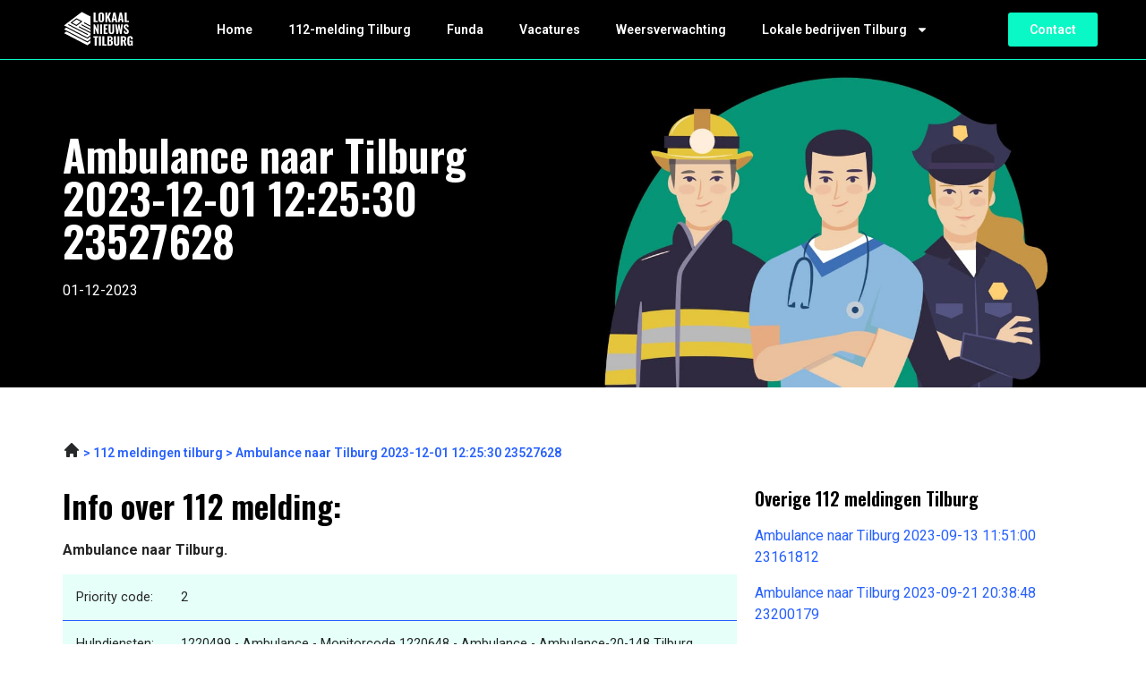

--- FILE ---
content_type: text/html; charset=UTF-8
request_url: https://lokaalnieuwstilburg.nl/ambulance-naar-tilburg-2023-12-01-12-25-30-23527628/
body_size: 13294
content:
<!doctype html>
<html lang="nl-NL">
<head>
	<meta charset="UTF-8">
	<meta name="viewport" content="width=device-width, initial-scale=1">
	<link rel="profile" href="https://gmpg.org/xfn/11">
	<meta name='robots' content='index, follow, max-image-preview:large, max-snippet:-1, max-video-preview:-1' />

	<!-- This site is optimized with the Yoast SEO plugin v26.0 - https://yoast.com/wordpress/plugins/seo/ -->
	<title>Ambulance naar Tilburg 2023-12-01 12:25:30 23527628 | 112 Meldingen Tilburg</title>
	<meta name="description" content="Ambulance naar Tilburg 2023-12-01 12:25:30 23527628. Normale prioriteit (Prio 2) Ambulance naar Tilburg" />
	<link rel="canonical" href="https://lokaalnieuwstilburg.nl/ambulance-naar-tilburg-2023-12-01-12-25-30-23527628/" />
	<meta property="og:locale" content="nl_NL" />
	<meta property="og:type" content="article" />
	<meta property="og:title" content="Ambulance naar Tilburg 2023-12-01 12:25:30 23527628 | 112 Meldingen Tilburg" />
	<meta property="og:description" content="Ambulance naar Tilburg 2023-12-01 12:25:30 23527628. Normale prioriteit (Prio 2) Ambulance naar Tilburg" />
	<meta property="og:url" content="https://lokaalnieuwstilburg.nl/ambulance-naar-tilburg-2023-12-01-12-25-30-23527628/" />
	<meta property="og:site_name" content="lokaalnieuwstilburg.nl" />
	<meta property="article:modified_time" content="2023-06-13T08:16:34+00:00" />
	<meta name="twitter:card" content="summary_large_image" />
	<meta name="twitter:label1" content="Geschatte leestijd" />
	<meta name="twitter:data1" content="1 minuut" />
	<script type="application/ld+json" class="yoast-schema-graph">{
	    "@context": "https://schema.org",
	    "@graph": [
	        {
	            "@type": "WebPage",
	            "@id": "https://lokaalnieuwstilburg.nl/ambulance-naar-tilburg-2023-12-01-12-25-30-23527628/#website",
	            "url": "https://lokaalnieuwstilburg.nl/ambulance-naar-tilburg-2023-12-01-12-25-30-23527628/",
	            "name": "Ambulance naar Tilburg 2023-12-01 12:25:30 23527628 112 Meldingen",
	            "isPartOf": {
	                "@id": "https://lokaalnieuwshattem.nl/#website"
	            },
	            "datePublished": "2023-04-13T12:20:31+00:00",
	            "dateModified": "2023-06-13T08:16:34+00:00",
	            "description": "[zb_mp_customId]. [zb_mp_priorityText] [zb_mp_summary]",
	            "breadcrumb": {
	                "@id": "https://lokaalnieuwstilburg.nl/ambulance-naar-tilburg-2023-12-01-12-25-30-23527628/#breadcrumb"
	            },
	            "inLanguage": "nl-NL",
	            "potentialAction": [
	                {
	                    "@type": "ReadAction",
	                    "target": [
	                        "https://lokaalnieuwstilburg.nl/ambulance-naar-tilburg-2023-12-01-12-25-30-23527628/"
	                    ]
	                }
	            ]
	        },
	        {
	            "@type": "BreadcrumbList",
	            "@id": "https://lokaalnieuwstilburg.nl/ambulance-naar-tilburg-2023-12-01-12-25-30-23527628/#breadcrumb",
	            "itemListElement": [
	                {
	                    "@type": "ListItem",
	                    "position": 1,
	                    "name": "Home",
	                    "item": "https://lokaalnieuwstilburg.nl/"
	                },
	                {
	                    "@type": "ListItem",
	                    "position": 2,
	                    "name": "Ambulance naar Tilburg 2023-12-01 12:25:30 23527628 112 Meldingen"
	                }
	            ]
	        },
	        {
	            "@type": "WebSite",
	            "@id": "https://lokaalnieuwshattem.nl/#website",
	            "url": "https://lokaalnieuwshattem.nl/",
	            "name": "lokaalnieuwstilburg.nl",
	            "description": "lokaalnieuwstilburg.nl",
	            "potentialAction": [
	                {
	                    "@type": "SearchAction",
	                    "target": {
	                        "@type": "EntryPoint",
	                        "urlTemplate": "https://lokaalnieuwshattem.nl/?s={search_term_string}"
	                    },
	                    "query-input": {
	                        "@type": "PropertyValueSpecification",
	                        "valueRequired": true,
	                        "valueName": "search_term_string"
	                    }
	                }
	            ],
	            "inLanguage": "nl-NL"
	        }
	    ]
	}</script>
	<!-- / Yoast SEO plugin. -->


<link href='https://fonts.gstatic.com' crossorigin rel='preconnect' />
<link rel="alternate" type="application/rss+xml" title="lokaalnieuwstilburg.nl &raquo; feed" href="https://lokaalnieuwstilburg.nl/feed/" />
<link rel="alternate" type="application/rss+xml" title="lokaalnieuwstilburg.nl &raquo; reacties feed" href="https://lokaalnieuwstilburg.nl/comments/feed/" />
<link rel="alternate" title="oEmbed (JSON)" type="application/json+oembed" href="https://lokaalnieuwstilburg.nl/wp-json/oembed/1.0/embed?url=https%3A%2F%2Flokaalnieuwstilburg.nl%2F112-meldingen%2F" />
<link rel="alternate" title="oEmbed (XML)" type="text/xml+oembed" href="https://lokaalnieuwstilburg.nl/wp-json/oembed/1.0/embed?url=https%3A%2F%2Flokaalnieuwstilburg.nl%2F112-meldingen%2F&#038;format=xml" />
<style id='wp-img-auto-sizes-contain-inline-css'>
img:is([sizes=auto i],[sizes^="auto," i]){contain-intrinsic-size:3000px 1500px}
/*# sourceURL=wp-img-auto-sizes-contain-inline-css */
</style>
<style id='wp-emoji-styles-inline-css'>

	img.wp-smiley, img.emoji {
		display: inline !important;
		border: none !important;
		box-shadow: none !important;
		height: 1em !important;
		width: 1em !important;
		margin: 0 0.07em !important;
		vertical-align: -0.1em !important;
		background: none !important;
		padding: 0 !important;
	}
/*# sourceURL=wp-emoji-styles-inline-css */
</style>
<link rel='stylesheet' id='hello-elementor-css' href='https://lokaalnieuwstilburg.nl/wp-content/themes/hello-elementor/assets/css/reset.css?ver=3.4.4' media='all' />
<link rel='stylesheet' id='hello-elementor-theme-style-css' href='https://lokaalnieuwstilburg.nl/wp-content/themes/hello-elementor/assets/css/theme.css?ver=3.4.4' media='all' />
<link rel='stylesheet' id='hello-elementor-header-footer-css' href='https://lokaalnieuwstilburg.nl/wp-content/themes/hello-elementor/assets/css/header-footer.css?ver=3.4.4' media='all' />
<link rel='stylesheet' id='elementor-frontend-css' href='https://lokaalnieuwstilburg.nl/wp-content/plugins/elementor/assets/css/frontend.min.css?ver=3.32.2' media='all' />
<link rel='stylesheet' id='elementor-post-7-css' href='https://lokaalnieuwstilburg.nl/wp-content/uploads/elementor/css/post-7.css?ver=1768607649' media='all' />
<link rel='stylesheet' id='widget-image-css' href='https://lokaalnieuwstilburg.nl/wp-content/plugins/elementor/assets/css/widget-image.min.css?ver=3.32.2' media='all' />
<link rel='stylesheet' id='widget-nav-menu-css' href='https://lokaalnieuwstilburg.nl/wp-content/plugins/elementor-pro/assets/css/widget-nav-menu.min.css?ver=3.32.1' media='all' />
<link rel='stylesheet' id='widget-heading-css' href='https://lokaalnieuwstilburg.nl/wp-content/plugins/elementor/assets/css/widget-heading.min.css?ver=3.32.2' media='all' />
<link rel='stylesheet' id='widget-author-box-css' href='https://lokaalnieuwstilburg.nl/wp-content/plugins/elementor-pro/assets/css/widget-author-box.min.css?ver=3.32.1' media='all' />
<link rel='stylesheet' id='elementor-post-864-css' href='https://lokaalnieuwstilburg.nl/wp-content/uploads/elementor/css/post-864.css?ver=1768607649' media='all' />
<link rel='stylesheet' id='elementor-post-17-css' href='https://lokaalnieuwstilburg.nl/wp-content/uploads/elementor/css/post-17.css?ver=1768607649' media='all' />
<link rel='stylesheet' id='elementor-post-9-css' href='https://lokaalnieuwstilburg.nl/wp-content/uploads/elementor/css/post-9.css?ver=1768607650' media='all' />
<link rel='stylesheet' id='eael-general-css' href='https://lokaalnieuwstilburg.nl/wp-content/plugins/essential-addons-for-elementor-lite/assets/front-end/css/view/general.min.css?ver=6.3.2' media='all' />
<link rel='stylesheet' id='elementor-gf-oswald-css' href='https://fonts.googleapis.com/css?family=Oswald:100,100italic,200,200italic,300,300italic,400,400italic,500,500italic,600,600italic,700,700italic,800,800italic,900,900italic&#038;display=swap' media='all' />
<link rel='stylesheet' id='elementor-gf-roboto-css' href='https://fonts.googleapis.com/css?family=Roboto:100,100italic,200,200italic,300,300italic,400,400italic,500,500italic,600,600italic,700,700italic,800,800italic,900,900italic&#038;display=swap' media='all' />
<script src="https://lokaalnieuwstilburg.nl/wp-includes/js/jquery/jquery.min.js?ver=3.7.1" id="jquery-core-js"></script>
<script src="https://lokaalnieuwstilburg.nl/wp-includes/js/jquery/jquery-migrate.min.js?ver=3.4.1" id="jquery-migrate-js"></script>
<link rel="https://api.w.org/" href="https://lokaalnieuwstilburg.nl/wp-json/" /><link rel="alternate" title="JSON" type="application/json" href="https://lokaalnieuwstilburg.nl/wp-json/wp/v2/pages/864" /><link rel="EditURI" type="application/rsd+xml" title="RSD" href="https://lokaalnieuwstilburg.nl/xmlrpc.php?rsd" />
<meta name="generator" content="WordPress 6.9" />
<link rel='shortlink' href='https://lokaalnieuwstilburg.nl/?p=864' />
<meta name="cdp-version" content="1.5.0" /><meta name="generator" content="Elementor 3.32.2; features: e_font_icon_svg, additional_custom_breakpoints; settings: css_print_method-external, google_font-enabled, font_display-swap">
<!-- Google tag (gtag.js) -->
<script async src="https://www.googletagmanager.com/gtag/js?id=G-7Y2PGXRTXV"></script>
<script>
  window.dataLayer = window.dataLayer || [];
  function gtag(){dataLayer.push(arguments);}
  gtag('js', new Date());

  gtag('config', 'G-7Y2PGXRTXV');
</script>
<meta name="google-site-verification" content="v73Wra-778dfnpY1ChTHbY7Q3w8bXAoRw2UlILrDGcU" />
			<style>
				.e-con.e-parent:nth-of-type(n+4):not(.e-lazyloaded):not(.e-no-lazyload),
				.e-con.e-parent:nth-of-type(n+4):not(.e-lazyloaded):not(.e-no-lazyload) * {
					background-image: none !important;
				}
				@media screen and (max-height: 1024px) {
					.e-con.e-parent:nth-of-type(n+3):not(.e-lazyloaded):not(.e-no-lazyload),
					.e-con.e-parent:nth-of-type(n+3):not(.e-lazyloaded):not(.e-no-lazyload) * {
						background-image: none !important;
					}
				}
				@media screen and (max-height: 640px) {
					.e-con.e-parent:nth-of-type(n+2):not(.e-lazyloaded):not(.e-no-lazyload),
					.e-con.e-parent:nth-of-type(n+2):not(.e-lazyloaded):not(.e-no-lazyload) * {
						background-image: none !important;
					}
				}
			</style>
			<link rel="icon" href="https://lokaalnieuwstilburg.nl/wp-content/uploads/2023/06/cropped-Group-4515-32x32.png" sizes="32x32" />
<link rel="icon" href="https://lokaalnieuwstilburg.nl/wp-content/uploads/2023/06/cropped-Group-4515-192x192.png" sizes="192x192" />
<link rel="apple-touch-icon" href="https://lokaalnieuwstilburg.nl/wp-content/uploads/2023/06/cropped-Group-4515-180x180.png" />
<meta name="msapplication-TileImage" content="https://lokaalnieuwstilburg.nl/wp-content/uploads/2023/06/cropped-Group-4515-270x270.png" />
<style id='global-styles-inline-css'>
:root{--wp--preset--aspect-ratio--square: 1;--wp--preset--aspect-ratio--4-3: 4/3;--wp--preset--aspect-ratio--3-4: 3/4;--wp--preset--aspect-ratio--3-2: 3/2;--wp--preset--aspect-ratio--2-3: 2/3;--wp--preset--aspect-ratio--16-9: 16/9;--wp--preset--aspect-ratio--9-16: 9/16;--wp--preset--color--black: #000000;--wp--preset--color--cyan-bluish-gray: #abb8c3;--wp--preset--color--white: #ffffff;--wp--preset--color--pale-pink: #f78da7;--wp--preset--color--vivid-red: #cf2e2e;--wp--preset--color--luminous-vivid-orange: #ff6900;--wp--preset--color--luminous-vivid-amber: #fcb900;--wp--preset--color--light-green-cyan: #7bdcb5;--wp--preset--color--vivid-green-cyan: #00d084;--wp--preset--color--pale-cyan-blue: #8ed1fc;--wp--preset--color--vivid-cyan-blue: #0693e3;--wp--preset--color--vivid-purple: #9b51e0;--wp--preset--gradient--vivid-cyan-blue-to-vivid-purple: linear-gradient(135deg,rgb(6,147,227) 0%,rgb(155,81,224) 100%);--wp--preset--gradient--light-green-cyan-to-vivid-green-cyan: linear-gradient(135deg,rgb(122,220,180) 0%,rgb(0,208,130) 100%);--wp--preset--gradient--luminous-vivid-amber-to-luminous-vivid-orange: linear-gradient(135deg,rgb(252,185,0) 0%,rgb(255,105,0) 100%);--wp--preset--gradient--luminous-vivid-orange-to-vivid-red: linear-gradient(135deg,rgb(255,105,0) 0%,rgb(207,46,46) 100%);--wp--preset--gradient--very-light-gray-to-cyan-bluish-gray: linear-gradient(135deg,rgb(238,238,238) 0%,rgb(169,184,195) 100%);--wp--preset--gradient--cool-to-warm-spectrum: linear-gradient(135deg,rgb(74,234,220) 0%,rgb(151,120,209) 20%,rgb(207,42,186) 40%,rgb(238,44,130) 60%,rgb(251,105,98) 80%,rgb(254,248,76) 100%);--wp--preset--gradient--blush-light-purple: linear-gradient(135deg,rgb(255,206,236) 0%,rgb(152,150,240) 100%);--wp--preset--gradient--blush-bordeaux: linear-gradient(135deg,rgb(254,205,165) 0%,rgb(254,45,45) 50%,rgb(107,0,62) 100%);--wp--preset--gradient--luminous-dusk: linear-gradient(135deg,rgb(255,203,112) 0%,rgb(199,81,192) 50%,rgb(65,88,208) 100%);--wp--preset--gradient--pale-ocean: linear-gradient(135deg,rgb(255,245,203) 0%,rgb(182,227,212) 50%,rgb(51,167,181) 100%);--wp--preset--gradient--electric-grass: linear-gradient(135deg,rgb(202,248,128) 0%,rgb(113,206,126) 100%);--wp--preset--gradient--midnight: linear-gradient(135deg,rgb(2,3,129) 0%,rgb(40,116,252) 100%);--wp--preset--font-size--small: 13px;--wp--preset--font-size--medium: 20px;--wp--preset--font-size--large: 36px;--wp--preset--font-size--x-large: 42px;--wp--preset--spacing--20: 0.44rem;--wp--preset--spacing--30: 0.67rem;--wp--preset--spacing--40: 1rem;--wp--preset--spacing--50: 1.5rem;--wp--preset--spacing--60: 2.25rem;--wp--preset--spacing--70: 3.38rem;--wp--preset--spacing--80: 5.06rem;--wp--preset--shadow--natural: 6px 6px 9px rgba(0, 0, 0, 0.2);--wp--preset--shadow--deep: 12px 12px 50px rgba(0, 0, 0, 0.4);--wp--preset--shadow--sharp: 6px 6px 0px rgba(0, 0, 0, 0.2);--wp--preset--shadow--outlined: 6px 6px 0px -3px rgb(255, 255, 255), 6px 6px rgb(0, 0, 0);--wp--preset--shadow--crisp: 6px 6px 0px rgb(0, 0, 0);}:root { --wp--style--global--content-size: 800px;--wp--style--global--wide-size: 1200px; }:where(body) { margin: 0; }.wp-site-blocks > .alignleft { float: left; margin-right: 2em; }.wp-site-blocks > .alignright { float: right; margin-left: 2em; }.wp-site-blocks > .aligncenter { justify-content: center; margin-left: auto; margin-right: auto; }:where(.wp-site-blocks) > * { margin-block-start: 24px; margin-block-end: 0; }:where(.wp-site-blocks) > :first-child { margin-block-start: 0; }:where(.wp-site-blocks) > :last-child { margin-block-end: 0; }:root { --wp--style--block-gap: 24px; }:root :where(.is-layout-flow) > :first-child{margin-block-start: 0;}:root :where(.is-layout-flow) > :last-child{margin-block-end: 0;}:root :where(.is-layout-flow) > *{margin-block-start: 24px;margin-block-end: 0;}:root :where(.is-layout-constrained) > :first-child{margin-block-start: 0;}:root :where(.is-layout-constrained) > :last-child{margin-block-end: 0;}:root :where(.is-layout-constrained) > *{margin-block-start: 24px;margin-block-end: 0;}:root :where(.is-layout-flex){gap: 24px;}:root :where(.is-layout-grid){gap: 24px;}.is-layout-flow > .alignleft{float: left;margin-inline-start: 0;margin-inline-end: 2em;}.is-layout-flow > .alignright{float: right;margin-inline-start: 2em;margin-inline-end: 0;}.is-layout-flow > .aligncenter{margin-left: auto !important;margin-right: auto !important;}.is-layout-constrained > .alignleft{float: left;margin-inline-start: 0;margin-inline-end: 2em;}.is-layout-constrained > .alignright{float: right;margin-inline-start: 2em;margin-inline-end: 0;}.is-layout-constrained > .aligncenter{margin-left: auto !important;margin-right: auto !important;}.is-layout-constrained > :where(:not(.alignleft):not(.alignright):not(.alignfull)){max-width: var(--wp--style--global--content-size);margin-left: auto !important;margin-right: auto !important;}.is-layout-constrained > .alignwide{max-width: var(--wp--style--global--wide-size);}body .is-layout-flex{display: flex;}.is-layout-flex{flex-wrap: wrap;align-items: center;}.is-layout-flex > :is(*, div){margin: 0;}body .is-layout-grid{display: grid;}.is-layout-grid > :is(*, div){margin: 0;}body{padding-top: 0px;padding-right: 0px;padding-bottom: 0px;padding-left: 0px;}a:where(:not(.wp-element-button)){text-decoration: underline;}:root :where(.wp-element-button, .wp-block-button__link){background-color: #32373c;border-width: 0;color: #fff;font-family: inherit;font-size: inherit;font-style: inherit;font-weight: inherit;letter-spacing: inherit;line-height: inherit;padding-top: calc(0.667em + 2px);padding-right: calc(1.333em + 2px);padding-bottom: calc(0.667em + 2px);padding-left: calc(1.333em + 2px);text-decoration: none;text-transform: inherit;}.has-black-color{color: var(--wp--preset--color--black) !important;}.has-cyan-bluish-gray-color{color: var(--wp--preset--color--cyan-bluish-gray) !important;}.has-white-color{color: var(--wp--preset--color--white) !important;}.has-pale-pink-color{color: var(--wp--preset--color--pale-pink) !important;}.has-vivid-red-color{color: var(--wp--preset--color--vivid-red) !important;}.has-luminous-vivid-orange-color{color: var(--wp--preset--color--luminous-vivid-orange) !important;}.has-luminous-vivid-amber-color{color: var(--wp--preset--color--luminous-vivid-amber) !important;}.has-light-green-cyan-color{color: var(--wp--preset--color--light-green-cyan) !important;}.has-vivid-green-cyan-color{color: var(--wp--preset--color--vivid-green-cyan) !important;}.has-pale-cyan-blue-color{color: var(--wp--preset--color--pale-cyan-blue) !important;}.has-vivid-cyan-blue-color{color: var(--wp--preset--color--vivid-cyan-blue) !important;}.has-vivid-purple-color{color: var(--wp--preset--color--vivid-purple) !important;}.has-black-background-color{background-color: var(--wp--preset--color--black) !important;}.has-cyan-bluish-gray-background-color{background-color: var(--wp--preset--color--cyan-bluish-gray) !important;}.has-white-background-color{background-color: var(--wp--preset--color--white) !important;}.has-pale-pink-background-color{background-color: var(--wp--preset--color--pale-pink) !important;}.has-vivid-red-background-color{background-color: var(--wp--preset--color--vivid-red) !important;}.has-luminous-vivid-orange-background-color{background-color: var(--wp--preset--color--luminous-vivid-orange) !important;}.has-luminous-vivid-amber-background-color{background-color: var(--wp--preset--color--luminous-vivid-amber) !important;}.has-light-green-cyan-background-color{background-color: var(--wp--preset--color--light-green-cyan) !important;}.has-vivid-green-cyan-background-color{background-color: var(--wp--preset--color--vivid-green-cyan) !important;}.has-pale-cyan-blue-background-color{background-color: var(--wp--preset--color--pale-cyan-blue) !important;}.has-vivid-cyan-blue-background-color{background-color: var(--wp--preset--color--vivid-cyan-blue) !important;}.has-vivid-purple-background-color{background-color: var(--wp--preset--color--vivid-purple) !important;}.has-black-border-color{border-color: var(--wp--preset--color--black) !important;}.has-cyan-bluish-gray-border-color{border-color: var(--wp--preset--color--cyan-bluish-gray) !important;}.has-white-border-color{border-color: var(--wp--preset--color--white) !important;}.has-pale-pink-border-color{border-color: var(--wp--preset--color--pale-pink) !important;}.has-vivid-red-border-color{border-color: var(--wp--preset--color--vivid-red) !important;}.has-luminous-vivid-orange-border-color{border-color: var(--wp--preset--color--luminous-vivid-orange) !important;}.has-luminous-vivid-amber-border-color{border-color: var(--wp--preset--color--luminous-vivid-amber) !important;}.has-light-green-cyan-border-color{border-color: var(--wp--preset--color--light-green-cyan) !important;}.has-vivid-green-cyan-border-color{border-color: var(--wp--preset--color--vivid-green-cyan) !important;}.has-pale-cyan-blue-border-color{border-color: var(--wp--preset--color--pale-cyan-blue) !important;}.has-vivid-cyan-blue-border-color{border-color: var(--wp--preset--color--vivid-cyan-blue) !important;}.has-vivid-purple-border-color{border-color: var(--wp--preset--color--vivid-purple) !important;}.has-vivid-cyan-blue-to-vivid-purple-gradient-background{background: var(--wp--preset--gradient--vivid-cyan-blue-to-vivid-purple) !important;}.has-light-green-cyan-to-vivid-green-cyan-gradient-background{background: var(--wp--preset--gradient--light-green-cyan-to-vivid-green-cyan) !important;}.has-luminous-vivid-amber-to-luminous-vivid-orange-gradient-background{background: var(--wp--preset--gradient--luminous-vivid-amber-to-luminous-vivid-orange) !important;}.has-luminous-vivid-orange-to-vivid-red-gradient-background{background: var(--wp--preset--gradient--luminous-vivid-orange-to-vivid-red) !important;}.has-very-light-gray-to-cyan-bluish-gray-gradient-background{background: var(--wp--preset--gradient--very-light-gray-to-cyan-bluish-gray) !important;}.has-cool-to-warm-spectrum-gradient-background{background: var(--wp--preset--gradient--cool-to-warm-spectrum) !important;}.has-blush-light-purple-gradient-background{background: var(--wp--preset--gradient--blush-light-purple) !important;}.has-blush-bordeaux-gradient-background{background: var(--wp--preset--gradient--blush-bordeaux) !important;}.has-luminous-dusk-gradient-background{background: var(--wp--preset--gradient--luminous-dusk) !important;}.has-pale-ocean-gradient-background{background: var(--wp--preset--gradient--pale-ocean) !important;}.has-electric-grass-gradient-background{background: var(--wp--preset--gradient--electric-grass) !important;}.has-midnight-gradient-background{background: var(--wp--preset--gradient--midnight) !important;}.has-small-font-size{font-size: var(--wp--preset--font-size--small) !important;}.has-medium-font-size{font-size: var(--wp--preset--font-size--medium) !important;}.has-large-font-size{font-size: var(--wp--preset--font-size--large) !important;}.has-x-large-font-size{font-size: var(--wp--preset--font-size--x-large) !important;}
/*# sourceURL=global-styles-inline-css */
</style>
</head>
<body class="wp-singular page-template page-template-elementor_header_footer page page-id-864 wp-embed-responsive wp-theme-hello-elementor hello-elementor-default elementor-default elementor-template-full-width elementor-kit-7 elementor-page elementor-page-864">


<a class="skip-link screen-reader-text" href="#content">Ga naar de inhoud</a>

		<header data-elementor-type="header" data-elementor-id="17" class="elementor elementor-17 elementor-location-header" data-elementor-post-type="elementor_library">
					<section class="elementor-section elementor-top-section elementor-element elementor-element-27fdfd2c elementor-section-boxed elementor-section-height-default elementor-section-height-default" data-id="27fdfd2c" data-element_type="section" data-settings="{&quot;background_background&quot;:&quot;classic&quot;}">
						<div class="elementor-container elementor-column-gap-default">
					<div class="elementor-column elementor-col-33 elementor-top-column elementor-element elementor-element-ff29b3b" data-id="ff29b3b" data-element_type="column" data-settings="{&quot;background_background&quot;:&quot;classic&quot;}">
			<div class="elementor-widget-wrap elementor-element-populated">
						<div class="elementor-element elementor-element-53caf13e elementor-widget elementor-widget-image" data-id="53caf13e" data-element_type="widget" data-widget_type="image.default">
				<div class="elementor-widget-container">
																<a href="https://lokaalnieuwstilburg.nl">
							<img width="80" height="43" src="https://lokaalnieuwstilburg.nl/wp-content/uploads/2023/01/Group-34101.svg" class="attachment-large size-large wp-image-2804" alt="" />								</a>
															</div>
				</div>
					</div>
		</div>
				<div class="elementor-column elementor-col-33 elementor-top-column elementor-element elementor-element-1b490a5c" data-id="1b490a5c" data-element_type="column">
			<div class="elementor-widget-wrap elementor-element-populated">
						<div class="elementor-element elementor-element-27a839d2 elementor-nav-menu__align-start elementor-nav-menu--stretch elementor-nav-menu--dropdown-tablet elementor-nav-menu__text-align-aside elementor-nav-menu--toggle elementor-nav-menu--burger elementor-widget elementor-widget-nav-menu" data-id="27a839d2" data-element_type="widget" data-settings="{&quot;full_width&quot;:&quot;stretch&quot;,&quot;layout&quot;:&quot;horizontal&quot;,&quot;submenu_icon&quot;:{&quot;value&quot;:&quot;&lt;svg aria-hidden=\&quot;true\&quot; class=\&quot;e-font-icon-svg e-fas-caret-down\&quot; viewBox=\&quot;0 0 320 512\&quot; xmlns=\&quot;http:\/\/www.w3.org\/2000\/svg\&quot;&gt;&lt;path d=\&quot;M31.3 192h257.3c17.8 0 26.7 21.5 14.1 34.1L174.1 354.8c-7.8 7.8-20.5 7.8-28.3 0L17.2 226.1C4.6 213.5 13.5 192 31.3 192z\&quot;&gt;&lt;\/path&gt;&lt;\/svg&gt;&quot;,&quot;library&quot;:&quot;fa-solid&quot;},&quot;toggle&quot;:&quot;burger&quot;}" data-widget_type="nav-menu.default">
				<div class="elementor-widget-container">
								<nav aria-label="Menu" class="elementor-nav-menu--main elementor-nav-menu__container elementor-nav-menu--layout-horizontal e--pointer-none">
				<ul id="menu-1-27a839d2" class="elementor-nav-menu"><li class="menu-item menu-item-type-post_type menu-item-object-page menu-item-home menu-item-2492"><a href="https://lokaalnieuwstilburg.nl/" class="elementor-item">Home</a></li>
<li class="menu-item menu-item-type-post_type menu-item-object-page menu-item-961"><a href="https://lokaalnieuwstilburg.nl/112-tilburg/" class="elementor-item">112-melding Tilburg</a></li>
<li class="menu-item menu-item-type-post_type menu-item-object-page menu-item-108"><a href="https://lokaalnieuwstilburg.nl/funda-tilburg/" class="elementor-item">Funda</a></li>
<li class="menu-item menu-item-type-post_type menu-item-object-page menu-item-107"><a href="https://lokaalnieuwstilburg.nl/vacatures-tilburg/" class="elementor-item">Vacatures</a></li>
<li class="menu-item menu-item-type-post_type menu-item-object-page menu-item-1501"><a href="https://lokaalnieuwstilburg.nl/weer-tilburg/" class="elementor-item">Weersverwachting</a></li>
<li class="menu-item menu-item-type-custom menu-item-object-custom menu-item-has-children menu-item-1561"><a href="https://lokaalnieuwstilburg.nl/bedrijvengids/" class="elementor-item">Lokale bedrijven Tilburg</a>
<ul class="sub-menu elementor-nav-menu--dropdown">
	<li class="menu-item menu-item-type-post_type menu-item-object-page menu-item-2472"><a href="https://lokaalnieuwstilburg.nl/bowlen-tilburg/" class="elementor-sub-item">Bowlen Tilburg</a></li>
	<li class="menu-item menu-item-type-post_type menu-item-object-page menu-item-2473"><a href="https://lokaalnieuwstilburg.nl/camping-tilburg/" class="elementor-sub-item">Camping Tilburg</a></li>
	<li class="menu-item menu-item-type-post_type menu-item-object-page menu-item-2475"><a href="https://lokaalnieuwstilburg.nl/fotograaf-tilburg/" class="elementor-sub-item">Fotograaf Tilburg</a></li>
	<li class="menu-item menu-item-type-post_type menu-item-object-page menu-item-2476"><a href="https://lokaalnieuwstilburg.nl/fysio-tilburg/" class="elementor-sub-item">Fysio Tilburg</a></li>
	<li class="menu-item menu-item-type-post_type menu-item-object-page menu-item-2477"><a href="https://lokaalnieuwstilburg.nl/hotel-tilburg/" class="elementor-sub-item">Hotel Tilburg</a></li>
	<li class="menu-item menu-item-type-post_type menu-item-object-page menu-item-2478"><a href="https://lokaalnieuwstilburg.nl/kapper-tilburg/" class="elementor-sub-item">Kapper Tilburg</a></li>
	<li class="menu-item menu-item-type-post_type menu-item-object-page menu-item-2479"><a href="https://lokaalnieuwstilburg.nl/kinderopvang-tilburg/" class="elementor-sub-item">Kinderopvang Tilburg</a></li>
	<li class="menu-item menu-item-type-post_type menu-item-object-page menu-item-2480"><a href="https://lokaalnieuwstilburg.nl/makelaar-tilburg/" class="elementor-sub-item">Makelaar Tilburg</a></li>
	<li class="menu-item menu-item-type-post_type menu-item-object-page menu-item-2481"><a href="https://lokaalnieuwstilburg.nl/massage-tilburg/" class="elementor-sub-item">Massage Tilburg</a></li>
	<li class="menu-item menu-item-type-post_type menu-item-object-page menu-item-2482"><a href="https://lokaalnieuwstilburg.nl/notaris-tilburg/" class="elementor-sub-item">Notaris Tilburg</a></li>
	<li class="menu-item menu-item-type-post_type menu-item-object-page menu-item-2483"><a href="https://lokaalnieuwstilburg.nl/pedicure-tilburg/" class="elementor-sub-item">Pedicure Tilburg</a></li>
	<li class="menu-item menu-item-type-post_type menu-item-object-page menu-item-2484"><a href="https://lokaalnieuwstilburg.nl/restaurant-tilburg/" class="elementor-sub-item">Restaurant Tilburg</a></li>
	<li class="menu-item menu-item-type-post_type menu-item-object-page menu-item-2485"><a href="https://lokaalnieuwstilburg.nl/rijschool-tilburg/" class="elementor-sub-item">Rijschool Tilburg</a></li>
	<li class="menu-item menu-item-type-post_type menu-item-object-page menu-item-2486"><a href="https://lokaalnieuwstilburg.nl/schoorsteenveger-tilburg/" class="elementor-sub-item">Schoorsteenveger Tilburg</a></li>
	<li class="menu-item menu-item-type-post_type menu-item-object-page menu-item-2487"><a href="https://lokaalnieuwstilburg.nl/snackbar-tilburg/" class="elementor-sub-item">Snackbar Tilburg</a></li>
	<li class="menu-item menu-item-type-post_type menu-item-object-page menu-item-2488"><a href="https://lokaalnieuwstilburg.nl/sportschool-tilburg/" class="elementor-sub-item">Sportschool Tilburg</a></li>
	<li class="menu-item menu-item-type-post_type menu-item-object-page menu-item-2489"><a href="https://lokaalnieuwstilburg.nl/tandarts-tilburg/" class="elementor-sub-item">Tandarts Tilburg</a></li>
	<li class="menu-item menu-item-type-post_type menu-item-object-page menu-item-2490"><a href="https://lokaalnieuwstilburg.nl/tuinmeubelen-tilburg/" class="elementor-sub-item">Tuinmeubelen Tilburg</a></li>
</ul>
</li>
</ul>			</nav>
					<div class="elementor-menu-toggle" role="button" tabindex="0" aria-label="Menu toggle" aria-expanded="false">
			<svg aria-hidden="true" role="presentation" class="elementor-menu-toggle__icon--open e-font-icon-svg e-eicon-menu-bar" viewBox="0 0 1000 1000" xmlns="http://www.w3.org/2000/svg"><path d="M104 333H896C929 333 958 304 958 271S929 208 896 208H104C71 208 42 237 42 271S71 333 104 333ZM104 583H896C929 583 958 554 958 521S929 458 896 458H104C71 458 42 487 42 521S71 583 104 583ZM104 833H896C929 833 958 804 958 771S929 708 896 708H104C71 708 42 737 42 771S71 833 104 833Z"></path></svg><svg aria-hidden="true" role="presentation" class="elementor-menu-toggle__icon--close e-font-icon-svg e-eicon-close" viewBox="0 0 1000 1000" xmlns="http://www.w3.org/2000/svg"><path d="M742 167L500 408 258 167C246 154 233 150 217 150 196 150 179 158 167 167 154 179 150 196 150 212 150 229 154 242 171 254L408 500 167 742C138 771 138 800 167 829 196 858 225 858 254 829L496 587 738 829C750 842 767 846 783 846 800 846 817 842 829 829 842 817 846 804 846 783 846 767 842 750 829 737L588 500 833 258C863 229 863 200 833 171 804 137 775 137 742 167Z"></path></svg>		</div>
					<nav class="elementor-nav-menu--dropdown elementor-nav-menu__container" aria-hidden="true">
				<ul id="menu-2-27a839d2" class="elementor-nav-menu"><li class="menu-item menu-item-type-post_type menu-item-object-page menu-item-home menu-item-2492"><a href="https://lokaalnieuwstilburg.nl/" class="elementor-item" tabindex="-1">Home</a></li>
<li class="menu-item menu-item-type-post_type menu-item-object-page menu-item-961"><a href="https://lokaalnieuwstilburg.nl/112-tilburg/" class="elementor-item" tabindex="-1">112-melding Tilburg</a></li>
<li class="menu-item menu-item-type-post_type menu-item-object-page menu-item-108"><a href="https://lokaalnieuwstilburg.nl/funda-tilburg/" class="elementor-item" tabindex="-1">Funda</a></li>
<li class="menu-item menu-item-type-post_type menu-item-object-page menu-item-107"><a href="https://lokaalnieuwstilburg.nl/vacatures-tilburg/" class="elementor-item" tabindex="-1">Vacatures</a></li>
<li class="menu-item menu-item-type-post_type menu-item-object-page menu-item-1501"><a href="https://lokaalnieuwstilburg.nl/weer-tilburg/" class="elementor-item" tabindex="-1">Weersverwachting</a></li>
<li class="menu-item menu-item-type-custom menu-item-object-custom menu-item-has-children menu-item-1561"><a href="https://lokaalnieuwstilburg.nl/bedrijvengids/" class="elementor-item" tabindex="-1">Lokale bedrijven Tilburg</a>
<ul class="sub-menu elementor-nav-menu--dropdown">
	<li class="menu-item menu-item-type-post_type menu-item-object-page menu-item-2472"><a href="https://lokaalnieuwstilburg.nl/bowlen-tilburg/" class="elementor-sub-item" tabindex="-1">Bowlen Tilburg</a></li>
	<li class="menu-item menu-item-type-post_type menu-item-object-page menu-item-2473"><a href="https://lokaalnieuwstilburg.nl/camping-tilburg/" class="elementor-sub-item" tabindex="-1">Camping Tilburg</a></li>
	<li class="menu-item menu-item-type-post_type menu-item-object-page menu-item-2475"><a href="https://lokaalnieuwstilburg.nl/fotograaf-tilburg/" class="elementor-sub-item" tabindex="-1">Fotograaf Tilburg</a></li>
	<li class="menu-item menu-item-type-post_type menu-item-object-page menu-item-2476"><a href="https://lokaalnieuwstilburg.nl/fysio-tilburg/" class="elementor-sub-item" tabindex="-1">Fysio Tilburg</a></li>
	<li class="menu-item menu-item-type-post_type menu-item-object-page menu-item-2477"><a href="https://lokaalnieuwstilburg.nl/hotel-tilburg/" class="elementor-sub-item" tabindex="-1">Hotel Tilburg</a></li>
	<li class="menu-item menu-item-type-post_type menu-item-object-page menu-item-2478"><a href="https://lokaalnieuwstilburg.nl/kapper-tilburg/" class="elementor-sub-item" tabindex="-1">Kapper Tilburg</a></li>
	<li class="menu-item menu-item-type-post_type menu-item-object-page menu-item-2479"><a href="https://lokaalnieuwstilburg.nl/kinderopvang-tilburg/" class="elementor-sub-item" tabindex="-1">Kinderopvang Tilburg</a></li>
	<li class="menu-item menu-item-type-post_type menu-item-object-page menu-item-2480"><a href="https://lokaalnieuwstilburg.nl/makelaar-tilburg/" class="elementor-sub-item" tabindex="-1">Makelaar Tilburg</a></li>
	<li class="menu-item menu-item-type-post_type menu-item-object-page menu-item-2481"><a href="https://lokaalnieuwstilburg.nl/massage-tilburg/" class="elementor-sub-item" tabindex="-1">Massage Tilburg</a></li>
	<li class="menu-item menu-item-type-post_type menu-item-object-page menu-item-2482"><a href="https://lokaalnieuwstilburg.nl/notaris-tilburg/" class="elementor-sub-item" tabindex="-1">Notaris Tilburg</a></li>
	<li class="menu-item menu-item-type-post_type menu-item-object-page menu-item-2483"><a href="https://lokaalnieuwstilburg.nl/pedicure-tilburg/" class="elementor-sub-item" tabindex="-1">Pedicure Tilburg</a></li>
	<li class="menu-item menu-item-type-post_type menu-item-object-page menu-item-2484"><a href="https://lokaalnieuwstilburg.nl/restaurant-tilburg/" class="elementor-sub-item" tabindex="-1">Restaurant Tilburg</a></li>
	<li class="menu-item menu-item-type-post_type menu-item-object-page menu-item-2485"><a href="https://lokaalnieuwstilburg.nl/rijschool-tilburg/" class="elementor-sub-item" tabindex="-1">Rijschool Tilburg</a></li>
	<li class="menu-item menu-item-type-post_type menu-item-object-page menu-item-2486"><a href="https://lokaalnieuwstilburg.nl/schoorsteenveger-tilburg/" class="elementor-sub-item" tabindex="-1">Schoorsteenveger Tilburg</a></li>
	<li class="menu-item menu-item-type-post_type menu-item-object-page menu-item-2487"><a href="https://lokaalnieuwstilburg.nl/snackbar-tilburg/" class="elementor-sub-item" tabindex="-1">Snackbar Tilburg</a></li>
	<li class="menu-item menu-item-type-post_type menu-item-object-page menu-item-2488"><a href="https://lokaalnieuwstilburg.nl/sportschool-tilburg/" class="elementor-sub-item" tabindex="-1">Sportschool Tilburg</a></li>
	<li class="menu-item menu-item-type-post_type menu-item-object-page menu-item-2489"><a href="https://lokaalnieuwstilburg.nl/tandarts-tilburg/" class="elementor-sub-item" tabindex="-1">Tandarts Tilburg</a></li>
	<li class="menu-item menu-item-type-post_type menu-item-object-page menu-item-2490"><a href="https://lokaalnieuwstilburg.nl/tuinmeubelen-tilburg/" class="elementor-sub-item" tabindex="-1">Tuinmeubelen Tilburg</a></li>
</ul>
</li>
</ul>			</nav>
						</div>
				</div>
					</div>
		</div>
				<div class="elementor-column elementor-col-33 elementor-top-column elementor-element elementor-element-70160417 elementor-hidden-tablet elementor-hidden-mobile" data-id="70160417" data-element_type="column">
			<div class="elementor-widget-wrap elementor-element-populated">
						<div class="elementor-element elementor-element-9f699dc elementor-widget elementor-widget-button" data-id="9f699dc" data-element_type="widget" data-widget_type="button.default">
				<div class="elementor-widget-container">
									<div class="elementor-button-wrapper">
					<a class="elementor-button elementor-button-link elementor-size-sm" href="https://lokaalnieuwstilburg.nl/contact/">
						<span class="elementor-button-content-wrapper">
									<span class="elementor-button-text">Contact</span>
					</span>
					</a>
				</div>
								</div>
				</div>
					</div>
		</div>
					</div>
		</section>
				</header>
				<div data-elementor-type="wp-page" data-elementor-id="864" class="elementor elementor-864" data-elementor-post-type="page">
						<section class="elementor-section elementor-top-section elementor-element elementor-element-24077a52 elementor-section-boxed elementor-section-height-default elementor-section-height-default" data-id="24077a52" data-element_type="section" data-settings="{&quot;background_background&quot;:&quot;classic&quot;}">
						<div class="elementor-container elementor-column-gap-default">
					<div class="elementor-column elementor-col-50 elementor-top-column elementor-element elementor-element-f9c7d6" data-id="f9c7d6" data-element_type="column">
			<div class="elementor-widget-wrap elementor-element-populated">
						<div class="elementor-element elementor-element-41da9b25 elementor-widget elementor-widget-heading" data-id="41da9b25" data-element_type="widget" data-widget_type="heading.default">
				<div class="elementor-widget-container">
					<h1 class="elementor-heading-title elementor-size-default">Ambulance naar Tilburg 2023-12-01 12:25:30 23527628</h1>				</div>
				</div>
				<div class="elementor-element elementor-element-3f38b1a2 elementor-widget elementor-widget-text-editor" data-id="3f38b1a2" data-element_type="widget" data-widget_type="text-editor.default">
				<div class="elementor-widget-container">
									<p><span style="color: var( --e-global-color-secondary ); font-family: var( --e-global-typography-text-font-family ), Sans-serif; font-size: var( --e-global-typography-text-font-size ); font-weight: var( --e-global-typography-text-font-weight );">01-12-2023</span></p>								</div>
				</div>
					</div>
		</div>
				<div class="elementor-column elementor-col-50 elementor-top-column elementor-element elementor-element-529c7998" data-id="529c7998" data-element_type="column">
			<div class="elementor-widget-wrap">
							</div>
		</div>
					</div>
		</section>
				<section class="elementor-section elementor-top-section elementor-element elementor-element-947d277 elementor-section-boxed elementor-section-height-default elementor-section-height-default" data-id="947d277" data-element_type="section">
						<div class="elementor-container elementor-column-gap-default">
					<div class="elementor-column elementor-col-100 elementor-top-column elementor-element elementor-element-40ce906" data-id="40ce906" data-element_type="column">
			<div class="elementor-widget-wrap elementor-element-populated">
						<div class="elementor-element elementor-element-57a8639 elementor-widget elementor-widget-text-editor" data-id="57a8639" data-element_type="widget" data-widget_type="text-editor.default">
				<div class="elementor-widget-container">
									<style>
    .zbmp-breadcrumb {
        list-style-type: none;
        padding-left: 0;
    }

    .zbmp-breadcrumb li {
        display: inline-block;
    }

    .zbmp-breadcrumb li::after {
        content: ' > ';
    }

    .zbmp-breadcrumb li:last-child::after {
        content: '';
    }

    .zbmp-breadcrumb .breadcrumb-home {
        text-decoration: none;
    }

    .zbmp-breadcrumb .breadcrumb-home::before {
        background-image: url("[data-uri]");
        background-size: 20px;
        display: inline-block;
        width: 20px;
        height: 20px;
        position: relative;
        top: 2px;
        content: '';
    }
</style>
<ol class="zbmp-breadcrumb" itemscope itemtype="https://schema.org/BreadcrumbList">
  <li itemprop="itemListElement" itemscope itemtype="https://schema.org/ListItem">
    <a class="breadcrumb-home" itemprop='item' href="https://lokaalnieuwstilburg.nl">
      <meta itemprop="name" content="Home" />
    </a>
    <meta itemprop="position" content="1"/>
  </li>
          <li itemprop="itemListElement" itemscope itemtype="https://schema.org/ListItem">
          <a itemprop='item' href='https://lokaalnieuwstilburg.nl/112-tilburg/'><span itemprop='name'>112 meldingen tilburg</span></a>        <meta itemprop="position" content="2"/>
      </li>
          <li itemprop="itemListElement" itemscope itemtype="https://schema.org/ListItem">
          <span itemprop='name'>Ambulance naar Tilburg 2023-12-01 12:25:30 23527628</span>        <meta itemprop="position" content="3"/>
      </li>
    </ol>								</div>
				</div>
					</div>
		</div>
					</div>
		</section>
				<section class="elementor-section elementor-top-section elementor-element elementor-element-023c55c elementor-section-boxed elementor-section-height-default elementor-section-height-default" data-id="023c55c" data-element_type="section">
						<div class="elementor-container elementor-column-gap-default">
					<div class="elementor-column elementor-col-100 elementor-top-column elementor-element elementor-element-f2ae8d5" data-id="f2ae8d5" data-element_type="column">
			<div class="elementor-widget-wrap elementor-element-populated">
						<section class="elementor-section elementor-inner-section elementor-element elementor-element-e1330d5 elementor-section-boxed elementor-section-height-default elementor-section-height-default" data-id="e1330d5" data-element_type="section">
						<div class="elementor-container elementor-column-gap-default">
					<div class="elementor-column elementor-col-66 elementor-inner-column elementor-element elementor-element-b58b8ca" data-id="b58b8ca" data-element_type="column">
			<div class="elementor-widget-wrap elementor-element-populated">
						<div class="elementor-element elementor-element-1d712c7 elementor-widget elementor-widget-heading" data-id="1d712c7" data-element_type="widget" data-widget_type="heading.default">
				<div class="elementor-widget-container">
					<h2 class="elementor-heading-title elementor-size-default">Info over 112 melding:</h2>				</div>
				</div>
				<div class="elementor-element elementor-element-5b5cbd8 elementor-widget elementor-widget-text-editor" data-id="5b5cbd8" data-element_type="widget" data-widget_type="text-editor.default">
				<div class="elementor-widget-container">
									<p><strong>Ambulance naar Tilburg. </strong></p><table><tbody><tr><td>Priority code:</td><td>2</td></tr><tr><td>Hulpdiensten:</td><td>1220499 - Ambulance - Monitorcode
1220648 - Ambulance - Ambulance-20-148 Tilburg
2029568 - Brandweer - Groepscode Group-1</td></tr><tr><td>Precieze locatie:</td><td>52.072.754, 5.471.191</td></tr></tbody></table><p><span style="color: var( --e-global-color-text ); font-family: var( --e-global-typography-text-font-family ), Sans-serif; font-size: var( --e-global-typography-text-font-size ); font-weight: var( --e-global-typography-text-font-weight );">De Ambulance, Brandweer is uitgetrokken met Normale prioriteit (Prio 2). De 112 melding had de volgende omschrijving: A2 Tilburg rit: 180312.</span></p><p>Er is geen verdere informatie binnen gekomen over deze P2000-melding.</p><p>Bezoek de locatie van deze 112 melding niet. Het is gevaarlijk en de kans is groot dat je de hulpdiensten in de weg zit tijdens deze P2000-melding in Tilburg.</p>								</div>
				</div>
					</div>
		</div>
				<div class="elementor-column elementor-col-33 elementor-inner-column elementor-element elementor-element-f85710e" data-id="f85710e" data-element_type="column">
			<div class="elementor-widget-wrap elementor-element-populated">
						<div class="elementor-element elementor-element-2aeec78 elementor-widget elementor-widget-heading" data-id="2aeec78" data-element_type="widget" data-widget_type="heading.default">
				<div class="elementor-widget-container">
					<h4 class="elementor-heading-title elementor-size-default">Overige 112 meldingen Tilburg</h4>				</div>
				</div>
				<div class="elementor-element elementor-element-50cddfc elementor-widget elementor-widget-text-editor" data-id="50cddfc" data-element_type="widget" data-widget_type="text-editor.default">
				<div class="elementor-widget-container">
									<style>
    .zbmp-category-links {
        display: flex;
        flex-wrap: wrap;
        gap: 20px 20px;
    }

    .zbmp-category-links ul {
        list-style-type: none;
        margin: 0;
        padding: 0;
    }
</style>
<div class="zbmp-category-links">
          <style>
          .zbmp-category-links .alpha-group {
              width: 200px;
          }
      </style>
      <ul>
                      <li><a href="/ambulance-naar-tilburg-2023-09-13-11-51-00-23161812/">Ambulance naar Tilburg 2023-09-13 11:51:00 23161812</a></li>
                      <li><a href="/ambulance-naar-tilburg-2023-09-21-20-38-48-23200179/">Ambulance naar Tilburg 2023-09-21 20:38:48 23200179</a></li>
                      <li><a href="/ambulance-naar-tilburg-2023-10-08-10-07-15-23275739/">Ambulance naar Tilburg 2023-10-08 10:07:15 23275739</a></li>
                      <li><a href="/ambulance-naar-tilburg-2023-11-06-11-16-46-23410261/">Ambulance naar Tilburg 2023-11-06 11:16:46 23410261</a></li>
                      <li><a href="/ambulance-naar-tilburg-2023-11-27-10-35-47-23507862/">Ambulance naar Tilburg 2023-11-27 10:35:47 23507862</a></li>
                      <li><a href="/ambulance-naar-tilburg-2023-12-18-10-50-40-23606043/">Ambulance naar Tilburg 2023-12-18 10:50:40 23606043</a></li>
                      <li><a href="/ambulance-naar-tilburg-2024-01-26-09-03-18-23791286/">Ambulance naar Tilburg 2024-01-26 09:03:18 23791286</a></li>
                      <li><a href="/ambulance-naar-tilburg-2024-06-27-22-56-56-24502705/">Ambulance naar Tilburg 2024-06-27 22:56:56 24502705</a></li>
                      <li><a href="/ambulance-naar-tilburg-2024-07-08-10-46-08-24550764/">Ambulance naar Tilburg 2024-07-08 10:46:08 24550764</a></li>
                      <li><a href="/ambulance-naar-tilburg-2024-07-18-21-16-54-24599585/">Ambulance naar Tilburg 2024-07-18 21:16:54 24599585</a></li>
                      <li><a href="/ambulance-naar-tilburg-2024-08-15-19-31-09-24721372/">Ambulance naar Tilburg 2024-08-15 19:31:09 24721372</a></li>
                      <li><a href="/brandweer-naar-piusplein-in-tilburg-i-v-m-een-assistentie-ambulance-2023-09-10-18-35-58-23149030/">Brandweer naar Piusplein in Tilburg i.v.m. een assistentie ambulance 2023-09-10 18:35:58 23149030</a></li>
                </ul>
    </div>
								</div>
				</div>
					</div>
		</div>
					</div>
		</section>
					</div>
		</div>
					</div>
		</section>
				<section class="elementor-section elementor-top-section elementor-element elementor-element-d049f3f elementor-section-boxed elementor-section-height-default elementor-section-height-default" data-id="d049f3f" data-element_type="section" data-settings="{&quot;background_background&quot;:&quot;classic&quot;}">
						<div class="elementor-container elementor-column-gap-default">
					<div class="elementor-column elementor-col-100 elementor-top-column elementor-element elementor-element-1653fa7" data-id="1653fa7" data-element_type="column">
			<div class="elementor-widget-wrap elementor-element-populated">
						<section class="elementor-section elementor-inner-section elementor-element elementor-element-95a0e65 elementor-section-boxed elementor-section-height-default elementor-section-height-default" data-id="95a0e65" data-element_type="section">
						<div class="elementor-container elementor-column-gap-default">
					<div class="elementor-column elementor-col-66 elementor-inner-column elementor-element elementor-element-dc7b78d" data-id="dc7b78d" data-element_type="column">
			<div class="elementor-widget-wrap elementor-element-populated">
						<div class="elementor-element elementor-element-e28a690 elementor-widget elementor-widget-author-box" data-id="e28a690" data-element_type="widget" data-widget_type="author-box.default">
				<div class="elementor-widget-container">
							<div class="elementor-author-box">
							<div  class="elementor-author-box__avatar">
					<img decoding="async" src="https://lokaalnieuwstilburg.nl/wp-content/uploads/2023/05/Frame2.svg" alt="Foto van Lokaalnieuwstilburg.nl Redactie" loading="lazy">
				</div>
			
			<div class="elementor-author-box__text">
									<div >
						<h4 class="elementor-author-box__name">
							Lokaalnieuwstilburg.nl Redactie						</h4>
					</div>
				
									<div class="elementor-author-box__bio">
						<p>Dit artikel verscheen op Lokaalnieuwstilburg.nl op 01-12-2023 en is aangemaakt door onze redactie. 112 meldingen voor Tilburg komen 24/7 bij ons binnen en worden direct door onze redactie geplaatst. Zo ben je meteen op de hoogte van de laatste gebeurtenissen.</p>
					</div>
				
							</div>
		</div>
						</div>
				</div>
					</div>
		</div>
				<div class="elementor-column elementor-col-33 elementor-inner-column elementor-element elementor-element-1c4a089" data-id="1c4a089" data-element_type="column">
			<div class="elementor-widget-wrap">
							</div>
		</div>
					</div>
		</section>
					</div>
		</div>
					</div>
		</section>
				</div>
				<footer data-elementor-type="footer" data-elementor-id="9" class="elementor elementor-9 elementor-location-footer" data-elementor-post-type="elementor_library">
					<section class="elementor-section elementor-top-section elementor-element elementor-element-3814ddf4 elementor-section-boxed elementor-section-height-default elementor-section-height-default" data-id="3814ddf4" data-element_type="section" data-settings="{&quot;background_background&quot;:&quot;classic&quot;}">
						<div class="elementor-container elementor-column-gap-default">
					<div class="elementor-column elementor-col-50 elementor-top-column elementor-element elementor-element-5860dcf0" data-id="5860dcf0" data-element_type="column">
			<div class="elementor-widget-wrap elementor-element-populated">
						<div class="elementor-element elementor-element-38c52f37 elementor-widget elementor-widget-image" data-id="38c52f37" data-element_type="widget" data-widget_type="image.default">
				<div class="elementor-widget-container">
															<img width="80" height="43" src="https://lokaalnieuwstilburg.nl/wp-content/uploads/2023/01/Group-34101.svg" class="attachment-large size-large wp-image-2804" alt="" />															</div>
				</div>
				<div class="elementor-element elementor-element-c6b67be elementor-widget elementor-widget-text-editor" data-id="c6b67be" data-element_type="widget" data-widget_type="text-editor.default">
				<div class="elementor-widget-container">
									<p>Het laatste nieuws uit Tilburg volgen? Dat doe je uiteraard op Lokaalnieuwstilburg.nl. Wij focussen op de dagelijkse nieuwsitems van omgeving Tilburg.</p><p><strong><a href="https://lokaalnieuwstilburg.nl/sitemap/">Sitemap</a><a href="https://lokaalnieuwstilburg.nl/sitemap/"> </a></strong></p>								</div>
				</div>
				<div class="elementor-element elementor-element-2dad2c89 elementor-widget elementor-widget-text-editor" data-id="2dad2c89" data-element_type="widget" data-widget_type="text-editor.default">
				<div class="elementor-widget-container">
									<p>© LokaalnieuwsTilburg.nl</p>								</div>
				</div>
					</div>
		</div>
				<div class="elementor-column elementor-col-50 elementor-top-column elementor-element elementor-element-3b00e4e8" data-id="3b00e4e8" data-element_type="column">
			<div class="elementor-widget-wrap elementor-element-populated">
						<section class="elementor-section elementor-inner-section elementor-element elementor-element-42d98505 elementor-section-boxed elementor-section-height-default elementor-section-height-default" data-id="42d98505" data-element_type="section">
						<div class="elementor-container elementor-column-gap-default">
					<div class="elementor-column elementor-col-20 elementor-inner-column elementor-element elementor-element-3ab4e4a" data-id="3ab4e4a" data-element_type="column">
			<div class="elementor-widget-wrap elementor-element-populated">
						<div class="elementor-element elementor-element-1f234f49 elementor-widget elementor-widget-heading" data-id="1f234f49" data-element_type="widget" data-widget_type="heading.default">
				<div class="elementor-widget-container">
					<p class="elementor-heading-title elementor-size-large">Omgeving</p>				</div>
				</div>
				<div class="elementor-element elementor-element-b5df649 elementor-widget elementor-widget-heading" data-id="b5df649" data-element_type="widget" data-widget_type="heading.default">
				<div class="elementor-widget-container">
					<p class="elementor-heading-title elementor-size-default"><a href="https://lokaalnieuwstilburg.nl/activiteiten-tilburg/">Activiteiten</a></p>				</div>
				</div>
				<div class="elementor-element elementor-element-e1f565a elementor-widget elementor-widget-heading" data-id="e1f565a" data-element_type="widget" data-widget_type="heading.default">
				<div class="elementor-widget-container">
					<p class="elementor-heading-title elementor-size-default"><a href="http://www.lokaalnieuwstilburg.nl/benzineprijs-tilburg/">Benzineprijs</a></p>				</div>
				</div>
				<div class="elementor-element elementor-element-072d436 elementor-widget elementor-widget-heading" data-id="072d436" data-element_type="widget" data-widget_type="heading.default">
				<div class="elementor-widget-container">
					<p class="elementor-heading-title elementor-size-default"><a href="https://lokaalnieuwstilburg.nl/tilburg-stroomstoring/">Stroomstoring</a></p>				</div>
				</div>
				<div class="elementor-element elementor-element-5936ef4 elementor-widget elementor-widget-heading" data-id="5936ef4" data-element_type="widget" data-widget_type="heading.default">
				<div class="elementor-widget-container">
					<p class="elementor-heading-title elementor-size-default"><a href="https://lokaalnieuwstilburg.nl/gebedstijden-tilburg/">Gebedstijden</a></p>				</div>
				</div>
				<div class="elementor-element elementor-element-04f9558 elementor-widget elementor-widget-heading" data-id="04f9558" data-element_type="widget" data-widget_type="heading.default">
				<div class="elementor-widget-container">
					<p class="elementor-heading-title elementor-size-default"><a href="https://lokaalnieuwstilburg.nl/wandelen-tilburg/">Wandelroutes</a></p>				</div>
				</div>
				<div class="elementor-element elementor-element-715fe36 elementor-widget elementor-widget-heading" data-id="715fe36" data-element_type="widget" data-widget_type="heading.default">
				<div class="elementor-widget-container">
					<p class="elementor-heading-title elementor-size-default"><a href="https://lokaalnieuwstilburg.nl/overlijdensberichten-tilburg/">Overlijdensberichten</a></p>				</div>
				</div>
				<div class="elementor-element elementor-element-8227bad elementor-widget elementor-widget-heading" data-id="8227bad" data-element_type="widget" data-widget_type="heading.default">
				<div class="elementor-widget-container">
					<p class="elementor-heading-title elementor-size-default"><a href="https://lokaalnieuwstilburg.nl/rommelmarkt-tilburg/">Rommelmarkt</a></p>				</div>
				</div>
					</div>
		</div>
				<div class="elementor-column elementor-col-20 elementor-inner-column elementor-element elementor-element-7a9d314c" data-id="7a9d314c" data-element_type="column">
			<div class="elementor-widget-wrap elementor-element-populated">
						<div class="elementor-element elementor-element-7b5beacf elementor-widget elementor-widget-heading" data-id="7b5beacf" data-element_type="widget" data-widget_type="heading.default">
				<div class="elementor-widget-container">
					<p class="elementor-heading-title elementor-size-default">Eten &amp; vrijetijd</p>				</div>
				</div>
				<div class="elementor-element elementor-element-7cf66eb elementor-widget elementor-widget-heading" data-id="7cf66eb" data-element_type="widget" data-widget_type="heading.default">
				<div class="elementor-widget-container">
					<p class="elementor-heading-title elementor-size-default"><a href="https://lokaalnieuwstilburg.nl/restaurant-tilburg/">Restaurant</a></p>				</div>
				</div>
				<div class="elementor-element elementor-element-0862ba5 elementor-widget elementor-widget-heading" data-id="0862ba5" data-element_type="widget" data-widget_type="heading.default">
				<div class="elementor-widget-container">
					<p class="elementor-heading-title elementor-size-default"><a href="https://lokaalnieuwstilburg.nl/bed-and-breakfast-tilburg/">Bed and Breakfast</a></p>				</div>
				</div>
				<div class="elementor-element elementor-element-3e58889 elementor-widget elementor-widget-heading" data-id="3e58889" data-element_type="widget" data-widget_type="heading.default">
				<div class="elementor-widget-container">
					<p class="elementor-heading-title elementor-size-default"><a href="http://www.lokaalnieuwstilburg.nl/snackbar-tilburg/">Snackbar</a></p>				</div>
				</div>
				<div class="elementor-element elementor-element-07a106a elementor-widget elementor-widget-heading" data-id="07a106a" data-element_type="widget" data-widget_type="heading.default">
				<div class="elementor-widget-container">
					<p class="elementor-heading-title elementor-size-default"><a href="https://lokaalnieuwstilburg.nl/sportschool-tilburg/">Sportschool</a></p>				</div>
				</div>
				<div class="elementor-element elementor-element-138fadc elementor-widget elementor-widget-heading" data-id="138fadc" data-element_type="widget" data-widget_type="heading.default">
				<div class="elementor-widget-container">
					<p class="elementor-heading-title elementor-size-default"><a href="https://lokaalnieuwstilburg.nl/kermis-tilburg/">Kermis</a></p>				</div>
				</div>
				<div class="elementor-element elementor-element-ffe2fb9 elementor-widget elementor-widget-heading" data-id="ffe2fb9" data-element_type="widget" data-widget_type="heading.default">
				<div class="elementor-widget-container">
					<p class="elementor-heading-title elementor-size-default"><a href="https://lokaalnieuwstilburg.nl/bowlen-tilburg/">Bowlen</a></p>				</div>
				</div>
				<div class="elementor-element elementor-element-6069638 elementor-widget elementor-widget-heading" data-id="6069638" data-element_type="widget" data-widget_type="heading.default">
				<div class="elementor-widget-container">
					<p class="elementor-heading-title elementor-size-default"><a href="https://lokaalnieuwstilburg.nl/massage-tilburg/">Massage</a></p>				</div>
				</div>
					</div>
		</div>
				<div class="elementor-column elementor-col-20 elementor-inner-column elementor-element elementor-element-66daee76" data-id="66daee76" data-element_type="column">
			<div class="elementor-widget-wrap elementor-element-populated">
						<div class="elementor-element elementor-element-27551a79 elementor-widget elementor-widget-heading" data-id="27551a79" data-element_type="widget" data-widget_type="heading.default">
				<div class="elementor-widget-container">
					<p class="elementor-heading-title elementor-size-default">Bedrijven</p>				</div>
				</div>
				<div class="elementor-element elementor-element-c38bbc1 elementor-widget elementor-widget-heading" data-id="c38bbc1" data-element_type="widget" data-widget_type="heading.default">
				<div class="elementor-widget-container">
					<p class="elementor-heading-title elementor-size-default"><a href="http://www.lokaalnieuwstilburg.nl/kapper-tilburg/">Kapper</a></p>				</div>
				</div>
				<div class="elementor-element elementor-element-b8ddcd5 elementor-widget elementor-widget-heading" data-id="b8ddcd5" data-element_type="widget" data-widget_type="heading.default">
				<div class="elementor-widget-container">
					<p class="elementor-heading-title elementor-size-default"><a href="https://lokaalnieuwstilburg.nl/kinderopvang-tilburg/">Kinderopvang</a></p>				</div>
				</div>
				<div class="elementor-element elementor-element-04be19c elementor-widget elementor-widget-heading" data-id="04be19c" data-element_type="widget" data-widget_type="heading.default">
				<div class="elementor-widget-container">
					<p class="elementor-heading-title elementor-size-default"><a href="https://lokaalnieuwstilburg.nl/makelaar-tilburg/">Makelaar</a></p>				</div>
				</div>
				<div class="elementor-element elementor-element-aed42ab elementor-widget elementor-widget-heading" data-id="aed42ab" data-element_type="widget" data-widget_type="heading.default">
				<div class="elementor-widget-container">
					<p class="elementor-heading-title elementor-size-default"><a href="https://lokaalnieuwstilburg.nl/tandarts-tilburg/">Tandarts</a></p>				</div>
				</div>
				<div class="elementor-element elementor-element-59ea5e9 elementor-widget elementor-widget-heading" data-id="59ea5e9" data-element_type="widget" data-widget_type="heading.default">
				<div class="elementor-widget-container">
					<p class="elementor-heading-title elementor-size-default"><a href="https://lokaalnieuwstilburg.nl/notaris-tilburg/">Notaris</a></p>				</div>
				</div>
				<div class="elementor-element elementor-element-80c0b4e elementor-widget elementor-widget-heading" data-id="80c0b4e" data-element_type="widget" data-widget_type="heading.default">
				<div class="elementor-widget-container">
					<p class="elementor-heading-title elementor-size-default"><a href="https://lokaalnieuwstilburg.nl/pedicure-tilburg/">Pedicure</a></p>				</div>
				</div>
				<div class="elementor-element elementor-element-4b4dda5 elementor-widget elementor-widget-heading" data-id="4b4dda5" data-element_type="widget" data-widget_type="heading.default">
				<div class="elementor-widget-container">
					<p class="elementor-heading-title elementor-size-default"><a href="https://lokaalnieuwstilburg.nl/rijschool-tilburg/">Rijschool</a></p>				</div>
				</div>
					</div>
		</div>
				<div class="elementor-column elementor-col-20 elementor-inner-column elementor-element elementor-element-b5a5cc9" data-id="b5a5cc9" data-element_type="column">
			<div class="elementor-widget-wrap elementor-element-populated">
						<div class="elementor-element elementor-element-586246d elementor-widget elementor-widget-heading" data-id="586246d" data-element_type="widget" data-widget_type="heading.default">
				<div class="elementor-widget-container">
					<p class="elementor-heading-title elementor-size-default">Laatste berichten</p>				</div>
				</div>
				<div class="elementor-element elementor-element-854034d elementor-widget elementor-widget-heading" data-id="854034d" data-element_type="widget" data-widget_type="heading.default">
				<div class="elementor-widget-container">
					<p class="elementor-heading-title elementor-size-default"><a href="https://lokaalnieuwstilburg.nl/112-tilburg/">112 meldingen</a></p>				</div>
				</div>
				<div class="elementor-element elementor-element-430c293 elementor-widget elementor-widget-heading" data-id="430c293" data-element_type="widget" data-widget_type="heading.default">
				<div class="elementor-widget-container">
					<p class="elementor-heading-title elementor-size-default"><a href="https://lokaalnieuwstilburg.nl/vacatures-tilburg/">Banen in Tilburg</a></p>				</div>
				</div>
				<div class="elementor-element elementor-element-102db1d elementor-widget elementor-widget-heading" data-id="102db1d" data-element_type="widget" data-widget_type="heading.default">
				<div class="elementor-widget-container">
					<p class="elementor-heading-title elementor-size-default"><a href="https://lokaalnieuwstilburg.nl/bekendmakingen/">Vergunningen</a></p>				</div>
				</div>
				<div class="elementor-element elementor-element-1631b9c elementor-widget elementor-widget-heading" data-id="1631b9c" data-element_type="widget" data-widget_type="heading.default">
				<div class="elementor-widget-container">
					<p class="elementor-heading-title elementor-size-default"><a href="https://lokaalnieuwstilburg.nl/funda-tilburg/">Huizen te koop</a></p>				</div>
				</div>
				<div class="elementor-element elementor-element-a30dcc8 elementor-widget elementor-widget-heading" data-id="a30dcc8" data-element_type="widget" data-widget_type="heading.default">
				<div class="elementor-widget-container">
					<p class="elementor-heading-title elementor-size-default"><a href="https://lokaalnieuwstilburg.nl/aankomende-evenementen/">Evenementen</a></p>				</div>
				</div>
				<div class="elementor-element elementor-element-b3e37c2 elementor-widget elementor-widget-heading" data-id="b3e37c2" data-element_type="widget" data-widget_type="heading.default">
				<div class="elementor-widget-container">
					<p class="elementor-heading-title elementor-size-default"><a href="https://lokaalnieuwstilburg.nl/externe-berichten/">Extern nieuws</a></p>				</div>
				</div>
					</div>
		</div>
				<div class="elementor-column elementor-col-20 elementor-inner-column elementor-element elementor-element-3b04e80" data-id="3b04e80" data-element_type="column">
			<div class="elementor-widget-wrap elementor-element-populated">
						<div class="elementor-element elementor-element-7f9a18c elementor-widget elementor-widget-heading" data-id="7f9a18c" data-element_type="widget" data-widget_type="heading.default">
				<div class="elementor-widget-container">
					<p class="elementor-heading-title elementor-size-default">Informatie</p>				</div>
				</div>
				<div class="elementor-element elementor-element-68abd97 elementor-widget elementor-widget-heading" data-id="68abd97" data-element_type="widget" data-widget_type="heading.default">
				<div class="elementor-widget-container">
					<p class="elementor-heading-title elementor-size-default"><a href="https://lokaalnieuwstilburg.nl/contact/">Contact</a></p>				</div>
				</div>
				<div class="elementor-element elementor-element-320a0dd elementor-widget elementor-widget-heading" data-id="320a0dd" data-element_type="widget" data-widget_type="heading.default">
				<div class="elementor-widget-container">
					<p class="elementor-heading-title elementor-size-default"><a href="https://lokaalnieuwstilburg.nl/over-ons/">Over ons</a></p>				</div>
				</div>
				<div class="elementor-element elementor-element-1ee4b70 elementor-widget elementor-widget-heading" data-id="1ee4b70" data-element_type="widget" data-widget_type="heading.default">
				<div class="elementor-widget-container">
					<p class="elementor-heading-title elementor-size-default"><a href="https://lokaalnieuwstilburg.nl/blog">Blog</a></p>				</div>
				</div>
					</div>
		</div>
					</div>
		</section>
					</div>
		</div>
					</div>
		</section>
				</footer>
		
<script type="speculationrules">
{"prefetch":[{"source":"document","where":{"and":[{"href_matches":"/*"},{"not":{"href_matches":["/wp-*.php","/wp-admin/*","/wp-content/uploads/*","/wp-content/*","/wp-content/plugins/*","/wp-content/themes/hello-elementor/*","/*\\?(.+)"]}},{"not":{"selector_matches":"a[rel~=\"nofollow\"]"}},{"not":{"selector_matches":".no-prefetch, .no-prefetch a"}}]},"eagerness":"conservative"}]}
</script>
			<script>
				const lazyloadRunObserver = () => {
					const lazyloadBackgrounds = document.querySelectorAll( `.e-con.e-parent:not(.e-lazyloaded)` );
					const lazyloadBackgroundObserver = new IntersectionObserver( ( entries ) => {
						entries.forEach( ( entry ) => {
							if ( entry.isIntersecting ) {
								let lazyloadBackground = entry.target;
								if( lazyloadBackground ) {
									lazyloadBackground.classList.add( 'e-lazyloaded' );
								}
								lazyloadBackgroundObserver.unobserve( entry.target );
							}
						});
					}, { rootMargin: '200px 0px 200px 0px' } );
					lazyloadBackgrounds.forEach( ( lazyloadBackground ) => {
						lazyloadBackgroundObserver.observe( lazyloadBackground );
					} );
				};
				const events = [
					'DOMContentLoaded',
					'elementor/lazyload/observe',
				];
				events.forEach( ( event ) => {
					document.addEventListener( event, lazyloadRunObserver );
				} );
			</script>
			<script src="https://lokaalnieuwstilburg.nl/wp-content/themes/hello-elementor/assets/js/hello-frontend.js?ver=3.4.4" id="hello-theme-frontend-js"></script>
<script src="https://lokaalnieuwstilburg.nl/wp-content/plugins/elementor/assets/js/webpack.runtime.min.js?ver=3.32.2" id="elementor-webpack-runtime-js"></script>
<script src="https://lokaalnieuwstilburg.nl/wp-content/plugins/elementor/assets/js/frontend-modules.min.js?ver=3.32.2" id="elementor-frontend-modules-js"></script>
<script src="https://lokaalnieuwstilburg.nl/wp-includes/js/jquery/ui/core.min.js?ver=1.13.3" id="jquery-ui-core-js"></script>
<script id="elementor-frontend-js-before">
var elementorFrontendConfig = {"environmentMode":{"edit":false,"wpPreview":false,"isScriptDebug":false},"i18n":{"shareOnFacebook":"Deel via Facebook","shareOnTwitter":"Deel via Twitter","pinIt":"Pin dit","download":"Downloaden","downloadImage":"Download afbeelding","fullscreen":"Volledig scherm","zoom":"Zoom","share":"Delen","playVideo":"Video afspelen","previous":"Vorige","next":"Volgende","close":"Sluiten","a11yCarouselPrevSlideMessage":"Vorige slide","a11yCarouselNextSlideMessage":"Volgende slide","a11yCarouselFirstSlideMessage":"Ga naar de eerste slide","a11yCarouselLastSlideMessage":"Ga naar de laatste slide","a11yCarouselPaginationBulletMessage":"Ga naar slide"},"is_rtl":false,"breakpoints":{"xs":0,"sm":480,"md":768,"lg":1025,"xl":1440,"xxl":1600},"responsive":{"breakpoints":{"mobile":{"label":"Mobiel portret","value":767,"default_value":767,"direction":"max","is_enabled":true},"mobile_extra":{"label":"Mobiel landschap","value":880,"default_value":880,"direction":"max","is_enabled":false},"tablet":{"label":"Tablet portret","value":1024,"default_value":1024,"direction":"max","is_enabled":true},"tablet_extra":{"label":"Tablet landschap","value":1200,"default_value":1200,"direction":"max","is_enabled":false},"laptop":{"label":"Laptop","value":1366,"default_value":1366,"direction":"max","is_enabled":false},"widescreen":{"label":"Breedbeeld","value":2400,"default_value":2400,"direction":"min","is_enabled":false}},"hasCustomBreakpoints":false},"version":"3.32.2","is_static":false,"experimentalFeatures":{"e_font_icon_svg":true,"additional_custom_breakpoints":true,"theme_builder_v2":true,"hello-theme-header-footer":true,"home_screen":true,"global_classes_should_enforce_capabilities":true,"e_variables":true,"cloud-library":true,"e_opt_in_v4_page":true,"import-export-customization":true,"e_pro_variables":true},"urls":{"assets":"https:\/\/lokaalnieuwstilburg.nl\/wp-content\/plugins\/elementor\/assets\/","ajaxurl":"https:\/\/lokaalnieuwstilburg.nl\/wp-admin\/admin-ajax.php","uploadUrl":"https:\/\/lokaalnieuwstilburg.nl\/wp-content\/uploads"},"nonces":{"floatingButtonsClickTracking":"873c93a51a"},"swiperClass":"swiper","settings":{"page":[],"editorPreferences":[]},"kit":{"active_breakpoints":["viewport_mobile","viewport_tablet"],"global_image_lightbox":"yes","lightbox_enable_counter":"yes","lightbox_enable_fullscreen":"yes","lightbox_enable_zoom":"yes","lightbox_enable_share":"yes","lightbox_title_src":"title","lightbox_description_src":"description","hello_header_logo_type":"title","hello_header_menu_layout":"horizontal","hello_footer_logo_type":"logo"},"post":{"id":864,"title":"Ambulance%20naar%20Tilburg%202023-12-01%2012%3A25%3A30%2023527628%20%7C%20112%20Meldingen%20Tilburg","excerpt":"","featuredImage":false}};
//# sourceURL=elementor-frontend-js-before
</script>
<script src="https://lokaalnieuwstilburg.nl/wp-content/plugins/elementor/assets/js/frontend.min.js?ver=3.32.2" id="elementor-frontend-js"></script>
<script src="https://lokaalnieuwstilburg.nl/wp-content/plugins/elementor-pro/assets/lib/smartmenus/jquery.smartmenus.min.js?ver=1.2.1" id="smartmenus-js"></script>
<script id="eael-general-js-extra">
var localize = {"ajaxurl":"https://lokaalnieuwstilburg.nl/wp-admin/admin-ajax.php","nonce":"f0d63f078c","i18n":{"added":"Toegevoegd ","compare":"Vergelijk","loading":"Aan het laden..."},"eael_translate_text":{"required_text":"is een vereist veld","invalid_text":"Ongeldig","billing_text":"Facturering","shipping_text":"Verzending","fg_mfp_counter_text":"van"},"page_permalink":"https://lokaalnieuwstilburg.nl/112-meldingen/","cart_redirectition":"","cart_page_url":"","el_breakpoints":{"mobile":{"label":"Mobiel portret","value":767,"default_value":767,"direction":"max","is_enabled":true},"mobile_extra":{"label":"Mobiel landschap","value":880,"default_value":880,"direction":"max","is_enabled":false},"tablet":{"label":"Tablet portret","value":1024,"default_value":1024,"direction":"max","is_enabled":true},"tablet_extra":{"label":"Tablet landschap","value":1200,"default_value":1200,"direction":"max","is_enabled":false},"laptop":{"label":"Laptop","value":1366,"default_value":1366,"direction":"max","is_enabled":false},"widescreen":{"label":"Breedbeeld","value":2400,"default_value":2400,"direction":"min","is_enabled":false}}};
//# sourceURL=eael-general-js-extra
</script>
<script src="https://lokaalnieuwstilburg.nl/wp-content/plugins/essential-addons-for-elementor-lite/assets/front-end/js/view/general.min.js?ver=6.3.2" id="eael-general-js"></script>
<script src="https://lokaalnieuwstilburg.nl/wp-content/plugins/elementor-pro/assets/js/webpack-pro.runtime.min.js?ver=3.32.1" id="elementor-pro-webpack-runtime-js"></script>
<script src="https://lokaalnieuwstilburg.nl/wp-includes/js/dist/hooks.min.js?ver=dd5603f07f9220ed27f1" id="wp-hooks-js"></script>
<script src="https://lokaalnieuwstilburg.nl/wp-includes/js/dist/i18n.min.js?ver=c26c3dc7bed366793375" id="wp-i18n-js"></script>
<script id="wp-i18n-js-after">
wp.i18n.setLocaleData( { 'text direction\u0004ltr': [ 'ltr' ] } );
//# sourceURL=wp-i18n-js-after
</script>
<script id="elementor-pro-frontend-js-before">
var ElementorProFrontendConfig = {"ajaxurl":"https:\/\/lokaalnieuwstilburg.nl\/wp-admin\/admin-ajax.php","nonce":"7e9870d0f9","urls":{"assets":"https:\/\/lokaalnieuwstilburg.nl\/wp-content\/plugins\/elementor-pro\/assets\/","rest":"https:\/\/lokaalnieuwstilburg.nl\/wp-json\/"},"settings":{"lazy_load_background_images":true},"popup":{"hasPopUps":false},"shareButtonsNetworks":{"facebook":{"title":"Facebook","has_counter":true},"twitter":{"title":"Twitter"},"linkedin":{"title":"LinkedIn","has_counter":true},"pinterest":{"title":"Pinterest","has_counter":true},"reddit":{"title":"Reddit","has_counter":true},"vk":{"title":"VK","has_counter":true},"odnoklassniki":{"title":"OK","has_counter":true},"tumblr":{"title":"Tumblr"},"digg":{"title":"Digg"},"skype":{"title":"Skype"},"stumbleupon":{"title":"StumbleUpon","has_counter":true},"mix":{"title":"Mix"},"telegram":{"title":"Telegram"},"pocket":{"title":"Pocket","has_counter":true},"xing":{"title":"XING","has_counter":true},"whatsapp":{"title":"WhatsApp"},"email":{"title":"Email"},"print":{"title":"Print"},"x-twitter":{"title":"X"},"threads":{"title":"Threads"}},"facebook_sdk":{"lang":"nl_NL","app_id":""},"lottie":{"defaultAnimationUrl":"https:\/\/lokaalnieuwstilburg.nl\/wp-content\/plugins\/elementor-pro\/modules\/lottie\/assets\/animations\/default.json"}};
//# sourceURL=elementor-pro-frontend-js-before
</script>
<script src="https://lokaalnieuwstilburg.nl/wp-content/plugins/elementor-pro/assets/js/frontend.min.js?ver=3.32.1" id="elementor-pro-frontend-js"></script>
<script src="https://lokaalnieuwstilburg.nl/wp-content/plugins/elementor-pro/assets/js/elements-handlers.min.js?ver=3.32.1" id="pro-elements-handlers-js"></script>

</body>
</html>

<!-- This website is like a Rocket, isn't it? Performance optimized by WP Rocket. Learn more: https://wp-rocket.me -->

--- FILE ---
content_type: text/css; charset=utf-8
request_url: https://lokaalnieuwstilburg.nl/wp-content/uploads/elementor/css/post-864.css?ver=1768607649
body_size: 951
content:
.elementor-864 .elementor-element.elementor-element-24077a52:not(.elementor-motion-effects-element-type-background), .elementor-864 .elementor-element.elementor-element-24077a52 > .elementor-motion-effects-container > .elementor-motion-effects-layer{background-image:url("https://lokaalnieuwstilburg.nl/wp-content/uploads/2023/05/Group-401.jpg");background-position:center center;background-repeat:no-repeat;background-size:cover;}.elementor-864 .elementor-element.elementor-element-24077a52{border-style:solid;border-width:1px 0px 0px 0px;border-color:var( --e-global-color-accent );transition:background 0.3s, border 0.3s, border-radius 0.3s, box-shadow 0.3s;padding:72px 0px 72px 0px;}.elementor-864 .elementor-element.elementor-element-24077a52 > .elementor-background-overlay{transition:background 0.3s, border-radius 0.3s, opacity 0.3s;}.elementor-864 .elementor-element.elementor-element-f9c7d6 > .elementor-element-populated{border-style:none;margin:0px 72px 0px 0px;--e-column-margin-right:72px;--e-column-margin-left:0px;}.elementor-widget-heading .elementor-heading-title{font-family:var( --e-global-typography-primary-font-family ), Sans-serif;font-weight:var( --e-global-typography-primary-font-weight );color:var( --e-global-color-primary );}.elementor-864 .elementor-element.elementor-element-41da9b25{text-align:left;}.elementor-864 .elementor-element.elementor-element-41da9b25 .elementor-heading-title{color:var( --e-global-color-secondary );}.elementor-widget-text-editor{font-family:var( --e-global-typography-text-font-family ), Sans-serif;font-size:var( --e-global-typography-text-font-size );font-weight:var( --e-global-typography-text-font-weight );color:var( --e-global-color-text );}.elementor-widget-text-editor.elementor-drop-cap-view-stacked .elementor-drop-cap{background-color:var( --e-global-color-primary );}.elementor-widget-text-editor.elementor-drop-cap-view-framed .elementor-drop-cap, .elementor-widget-text-editor.elementor-drop-cap-view-default .elementor-drop-cap{color:var( --e-global-color-primary );border-color:var( --e-global-color-primary );}.elementor-864 .elementor-element.elementor-element-3f38b1a2{color:var( --e-global-color-secondary );}.elementor-864 .elementor-element.elementor-element-947d277{padding:48px 0px 0px 0px;}.elementor-864 .elementor-element.elementor-element-57a8639{font-family:var( --e-global-typography-accent-font-family ), Sans-serif;font-size:var( --e-global-typography-accent-font-size );font-weight:var( --e-global-typography-accent-font-weight );color:var( --e-global-color-b8618b2 );}.elementor-864 .elementor-element.elementor-element-023c55c{padding:0px 0px 0px 0px;}.elementor-864 .elementor-element.elementor-element-f2ae8d5 > .elementor-element-populated{padding:10px 0px 10px 0px;}.elementor-864 .elementor-element.elementor-element-d049f3f{transition:background 0.3s, border 0.3s, border-radius 0.3s, box-shadow 0.3s;padding:124px 0px 124px 0px;}.elementor-864 .elementor-element.elementor-element-d049f3f > .elementor-background-overlay{transition:background 0.3s, border-radius 0.3s, opacity 0.3s;}.elementor-widget-author-box .elementor-author-box__name{color:var( --e-global-color-secondary );font-family:var( --e-global-typography-primary-font-family ), Sans-serif;font-weight:var( --e-global-typography-primary-font-weight );}.elementor-widget-author-box .elementor-author-box__bio{color:var( --e-global-color-text );font-family:var( --e-global-typography-text-font-family ), Sans-serif;font-size:var( --e-global-typography-text-font-size );font-weight:var( --e-global-typography-text-font-weight );}.elementor-widget-author-box .elementor-author-box__button{color:var( --e-global-color-secondary );border-color:var( --e-global-color-secondary );font-family:var( --e-global-typography-accent-font-family ), Sans-serif;font-size:var( --e-global-typography-accent-font-size );font-weight:var( --e-global-typography-accent-font-weight );}.elementor-widget-author-box .elementor-author-box__button:hover{border-color:var( --e-global-color-secondary );color:var( --e-global-color-secondary );}.elementor-864 .elementor-element.elementor-element-e28a690 > .elementor-widget-container{border-style:solid;border-width:1px 1px 1px 1px;border-color:#34343480;}.elementor-864 .elementor-element.elementor-element-e28a690 .elementor-author-box__avatar img{width:200px;height:200px;border-radius:0px;}.elementor-864 .elementor-element.elementor-element-e28a690 .elementor-author-box__name{color:var( --e-global-color-primary );font-family:"Roboto", Sans-serif;font-size:16px;font-weight:700;}@media(max-width:1024px){.elementor-864 .elementor-element.elementor-element-24077a52{padding:72px 0px 72px 0px;}.elementor-864 .elementor-element.elementor-element-f9c7d6 > .elementor-element-populated{margin:0px 0px 0px 0px;--e-column-margin-right:0px;--e-column-margin-left:0px;}.elementor-widget-text-editor{font-size:var( --e-global-typography-text-font-size );}.elementor-864 .elementor-element.elementor-element-57a8639{font-size:var( --e-global-typography-accent-font-size );}.elementor-864 .elementor-element.elementor-element-d049f3f{padding:72px 0px 72px 0px;}.elementor-widget-author-box .elementor-author-box__bio{font-size:var( --e-global-typography-text-font-size );}.elementor-widget-author-box .elementor-author-box__button{font-size:var( --e-global-typography-accent-font-size );}}@media(max-width:767px){.elementor-864 .elementor-element.elementor-element-24077a52:not(.elementor-motion-effects-element-type-background), .elementor-864 .elementor-element.elementor-element-24077a52 > .elementor-motion-effects-container > .elementor-motion-effects-layer{background-position:center left;}.elementor-864 .elementor-element.elementor-element-24077a52{padding:36px 0px 36px 0px;}.elementor-widget-text-editor{font-size:var( --e-global-typography-text-font-size );}.elementor-864 .elementor-element.elementor-element-947d277{padding:36px 0px 0px 0px;}.elementor-864 .elementor-element.elementor-element-57a8639{font-size:var( --e-global-typography-accent-font-size );}.elementor-864 .elementor-element.elementor-element-023c55c{padding:0px 0px 0px 0px;}.elementor-864 .elementor-element.elementor-element-f2ae8d5 > .elementor-element-populated{padding:10px 0px 10px 0px;}.elementor-864 .elementor-element.elementor-element-d049f3f{padding:36px 0px 36px 0px;}.elementor-864 .elementor-element.elementor-element-1653fa7 > .elementor-element-populated{padding:10px 10px 10px 10px;}.elementor-widget-author-box .elementor-author-box__bio{font-size:var( --e-global-typography-text-font-size );}.elementor-widget-author-box .elementor-author-box__button{font-size:var( --e-global-typography-accent-font-size );}.elementor-864 .elementor-element.elementor-element-e28a690 .elementor-author-box__avatar img{width:100px;height:100px;}.elementor-864 .elementor-element.elementor-element-e28a690 .elementor-author-box__name{font-size:14px;}}/* Start custom CSS for text-editor, class: .elementor-element-5b5cbd8 */.elementor-864 .elementor-element.elementor-element-5b5cbd8 tr td {
    background-color: #0AF8C51A; 
    border: 0;
    border-bottom: 1px solid #2660FF !important: 
}
.elementor-864 .elementor-element.elementor-element-5b5cbd8 tr {
    border-bottom: 1px solid #2660FF !important;
}
.elementor-864 .elementor-element.elementor-element-5b5cbd8 tr:last-child {
    border-bottom: none !important;
}
.elementor-864 .elementor-element.elementor-element-5b5cbd8 tbody {
    border: 0;
}/* End custom CSS */
/* Start custom CSS for text-editor, class: .elementor-element-50cddfc */.elementor-864 .elementor-element.elementor-element-50cddfc a {
    display: block;
    color: #2660FF;
    margin-bottom: 16px;
}/* End custom CSS */

--- FILE ---
content_type: text/css; charset=utf-8
request_url: https://lokaalnieuwstilburg.nl/wp-content/uploads/elementor/css/post-9.css?ver=1768607650
body_size: 901
content:
.elementor-9 .elementor-element.elementor-element-3814ddf4:not(.elementor-motion-effects-element-type-background), .elementor-9 .elementor-element.elementor-element-3814ddf4 > .elementor-motion-effects-container > .elementor-motion-effects-layer{background-color:var( --e-global-color-primary );}.elementor-9 .elementor-element.elementor-element-3814ddf4{transition:background 0.3s, border 0.3s, border-radius 0.3s, box-shadow 0.3s;padding:72px 0px 80px 0px;}.elementor-9 .elementor-element.elementor-element-3814ddf4 > .elementor-background-overlay{transition:background 0.3s, border-radius 0.3s, opacity 0.3s;}.elementor-widget-image .widget-image-caption{color:var( --e-global-color-text );font-family:var( --e-global-typography-text-font-family ), Sans-serif;font-size:var( --e-global-typography-text-font-size );font-weight:var( --e-global-typography-text-font-weight );}.elementor-9 .elementor-element.elementor-element-38c52f37{text-align:left;}.elementor-9 .elementor-element.elementor-element-38c52f37 img{width:80px;}.elementor-widget-text-editor{font-family:var( --e-global-typography-text-font-family ), Sans-serif;font-size:var( --e-global-typography-text-font-size );font-weight:var( --e-global-typography-text-font-weight );color:var( --e-global-color-text );}.elementor-widget-text-editor.elementor-drop-cap-view-stacked .elementor-drop-cap{background-color:var( --e-global-color-primary );}.elementor-widget-text-editor.elementor-drop-cap-view-framed .elementor-drop-cap, .elementor-widget-text-editor.elementor-drop-cap-view-default .elementor-drop-cap{color:var( --e-global-color-primary );border-color:var( --e-global-color-primary );}.elementor-9 .elementor-element.elementor-element-c6b67be{font-family:"Roboto", Sans-serif;font-size:14px;font-weight:400;color:var( --e-global-color-secondary );}.elementor-9 .elementor-element.elementor-element-2dad2c89{font-family:"Roboto", Sans-serif;font-size:14px;font-weight:400;color:var( --e-global-color-secondary );}.elementor-9 .elementor-element.elementor-element-3b00e4e8 > .elementor-element-populated{padding:0px 0px 0px 0px;}.elementor-9 .elementor-element.elementor-element-42d98505{margin-top:0px;margin-bottom:36px;}.elementor-widget-heading .elementor-heading-title{font-family:var( --e-global-typography-primary-font-family ), Sans-serif;font-weight:var( --e-global-typography-primary-font-weight );color:var( --e-global-color-primary );}.elementor-9 .elementor-element.elementor-element-1f234f49 .elementor-heading-title{font-family:"Oswald", Sans-serif;font-size:20px;font-weight:700;color:var( --e-global-color-secondary );}.elementor-9 .elementor-element.elementor-element-b5df649 .elementor-heading-title{font-family:"Oswald", Sans-serif;font-size:16px;font-weight:400;color:var( --e-global-color-secondary );}.elementor-9 .elementor-element.elementor-element-e1f565a .elementor-heading-title{font-family:"Oswald", Sans-serif;font-size:16px;font-weight:400;color:var( --e-global-color-secondary );}.elementor-9 .elementor-element.elementor-element-072d436 .elementor-heading-title{font-family:"Oswald", Sans-serif;font-size:16px;font-weight:400;color:var( --e-global-color-secondary );}.elementor-9 .elementor-element.elementor-element-5936ef4 .elementor-heading-title{font-family:"Oswald", Sans-serif;font-size:16px;font-weight:400;color:var( --e-global-color-secondary );}.elementor-9 .elementor-element.elementor-element-04f9558 .elementor-heading-title{font-family:"Oswald", Sans-serif;font-size:16px;font-weight:400;color:var( --e-global-color-secondary );}.elementor-9 .elementor-element.elementor-element-715fe36 .elementor-heading-title{font-family:"Oswald", Sans-serif;font-size:16px;font-weight:400;color:var( --e-global-color-secondary );}.elementor-9 .elementor-element.elementor-element-8227bad .elementor-heading-title{font-family:"Oswald", Sans-serif;font-size:16px;font-weight:400;color:var( --e-global-color-secondary );}.elementor-9 .elementor-element.elementor-element-7b5beacf .elementor-heading-title{font-family:"Oswald", Sans-serif;font-size:20px;font-weight:700;color:var( --e-global-color-secondary );}.elementor-9 .elementor-element.elementor-element-7cf66eb .elementor-heading-title{font-family:"Oswald", Sans-serif;font-size:16px;font-weight:400;color:var( --e-global-color-secondary );}.elementor-9 .elementor-element.elementor-element-0862ba5 .elementor-heading-title{font-family:"Oswald", Sans-serif;font-size:16px;font-weight:400;color:var( --e-global-color-secondary );}.elementor-9 .elementor-element.elementor-element-3e58889 .elementor-heading-title{font-family:"Oswald", Sans-serif;font-size:16px;font-weight:400;color:var( --e-global-color-secondary );}.elementor-9 .elementor-element.elementor-element-07a106a .elementor-heading-title{font-family:"Oswald", Sans-serif;font-size:16px;font-weight:400;color:var( --e-global-color-secondary );}.elementor-9 .elementor-element.elementor-element-138fadc .elementor-heading-title{font-family:"Oswald", Sans-serif;font-size:16px;font-weight:400;color:var( --e-global-color-secondary );}.elementor-9 .elementor-element.elementor-element-ffe2fb9 .elementor-heading-title{font-family:"Oswald", Sans-serif;font-size:16px;font-weight:400;color:var( --e-global-color-secondary );}.elementor-9 .elementor-element.elementor-element-6069638 .elementor-heading-title{font-family:"Oswald", Sans-serif;font-size:16px;font-weight:400;color:var( --e-global-color-secondary );}.elementor-9 .elementor-element.elementor-element-27551a79 .elementor-heading-title{font-family:"Oswald", Sans-serif;font-size:19px;font-weight:700;color:var( --e-global-color-secondary );}.elementor-9 .elementor-element.elementor-element-c38bbc1 .elementor-heading-title{font-family:"Oswald", Sans-serif;font-size:16px;font-weight:400;color:var( --e-global-color-secondary );}.elementor-9 .elementor-element.elementor-element-b8ddcd5 .elementor-heading-title{font-family:"Oswald", Sans-serif;font-size:16px;font-weight:400;color:var( --e-global-color-secondary );}.elementor-9 .elementor-element.elementor-element-04be19c .elementor-heading-title{font-family:"Oswald", Sans-serif;font-size:16px;font-weight:400;color:var( --e-global-color-secondary );}.elementor-9 .elementor-element.elementor-element-aed42ab .elementor-heading-title{font-family:"Oswald", Sans-serif;font-size:16px;font-weight:400;color:var( --e-global-color-secondary );}.elementor-9 .elementor-element.elementor-element-59ea5e9 .elementor-heading-title{font-family:"Oswald", Sans-serif;font-size:16px;font-weight:400;color:var( --e-global-color-secondary );}.elementor-9 .elementor-element.elementor-element-80c0b4e .elementor-heading-title{font-family:"Oswald", Sans-serif;font-size:16px;font-weight:400;color:var( --e-global-color-secondary );}.elementor-9 .elementor-element.elementor-element-4b4dda5 .elementor-heading-title{font-family:"Oswald", Sans-serif;font-size:16px;font-weight:400;color:var( --e-global-color-secondary );}.elementor-9 .elementor-element.elementor-element-586246d .elementor-heading-title{font-family:"Oswald", Sans-serif;font-size:19px;font-weight:700;color:var( --e-global-color-secondary );}.elementor-9 .elementor-element.elementor-element-854034d .elementor-heading-title{font-family:"Oswald", Sans-serif;font-size:16px;font-weight:400;color:var( --e-global-color-secondary );}.elementor-9 .elementor-element.elementor-element-430c293 .elementor-heading-title{font-family:"Oswald", Sans-serif;font-size:16px;font-weight:400;color:var( --e-global-color-secondary );}.elementor-9 .elementor-element.elementor-element-102db1d .elementor-heading-title{font-family:"Oswald", Sans-serif;font-size:16px;font-weight:400;color:var( --e-global-color-secondary );}.elementor-9 .elementor-element.elementor-element-1631b9c .elementor-heading-title{font-family:"Oswald", Sans-serif;font-size:16px;font-weight:400;color:var( --e-global-color-secondary );}.elementor-9 .elementor-element.elementor-element-a30dcc8 .elementor-heading-title{font-family:"Oswald", Sans-serif;font-size:16px;font-weight:400;color:var( --e-global-color-secondary );}.elementor-9 .elementor-element.elementor-element-b3e37c2 .elementor-heading-title{font-family:"Oswald", Sans-serif;font-size:16px;font-weight:400;color:var( --e-global-color-secondary );}.elementor-9 .elementor-element.elementor-element-7f9a18c .elementor-heading-title{font-family:"Oswald", Sans-serif;font-size:20px;font-weight:700;color:var( --e-global-color-secondary );}.elementor-9 .elementor-element.elementor-element-68abd97 .elementor-heading-title{font-family:"Oswald", Sans-serif;font-size:16px;font-weight:600;color:var( --e-global-color-secondary );}.elementor-9 .elementor-element.elementor-element-320a0dd .elementor-heading-title{font-family:"Oswald", Sans-serif;font-size:16px;font-weight:600;color:var( --e-global-color-secondary );}.elementor-9 .elementor-element.elementor-element-1ee4b70 .elementor-heading-title{font-family:"Oswald", Sans-serif;font-size:16px;font-weight:600;color:var( --e-global-color-secondary );}.elementor-theme-builder-content-area{height:400px;}.elementor-location-header:before, .elementor-location-footer:before{content:"";display:table;clear:both;}@media(max-width:1024px){.elementor-widget-image .widget-image-caption{font-size:var( --e-global-typography-text-font-size );}.elementor-widget-text-editor{font-size:var( --e-global-typography-text-font-size );}}@media(min-width:768px){.elementor-9 .elementor-element.elementor-element-5860dcf0{width:35%;}.elementor-9 .elementor-element.elementor-element-3b00e4e8{width:65%;}}@media(max-width:1024px) and (min-width:768px){.elementor-9 .elementor-element.elementor-element-5860dcf0{width:100%;}.elementor-9 .elementor-element.elementor-element-3b00e4e8{width:100%;}}@media(max-width:767px){.elementor-9 .elementor-element.elementor-element-3814ddf4{padding:36px 0px 36px 0px;}.elementor-widget-image .widget-image-caption{font-size:var( --e-global-typography-text-font-size );}.elementor-widget-text-editor{font-size:var( --e-global-typography-text-font-size );}.elementor-9 .elementor-element.elementor-element-c6b67be{font-size:14px;}.elementor-9 .elementor-element.elementor-element-2dad2c89{font-size:14px;}.elementor-9 .elementor-element.elementor-element-3b00e4e8{width:100%;}.elementor-9 .elementor-element.elementor-element-42d98505{margin-top:0px;margin-bottom:0px;}}/* Start custom CSS for text-editor, class: .elementor-element-c6b67be */.elementor-9 .elementor-element.elementor-element-c6b67be {
    max-width: 246px;
}/* End custom CSS */
/* Start custom CSS for text-editor, class: .elementor-element-2dad2c89 */.elementor-9 .elementor-element.elementor-element-2dad2c89 {
    max-width: 246px;
}/* End custom CSS */
/* Start custom CSS for section, class: .elementor-element-3814ddf4 */.elementor-9 .elementor-element.elementor-element-3814ddf4 a {
    color: #fff;
}/* End custom CSS */

--- FILE ---
content_type: image/svg+xml
request_url: https://lokaalnieuwstilburg.nl/wp-content/uploads/2023/01/Group-34101.svg
body_size: 12798
content:
<svg xmlns="http://www.w3.org/2000/svg" width="80" height="43" viewBox="0 0 80 43" fill="none"><path d="M34.508 12.731V2.02572H36.6887V11.2508H39.1998V12.731H34.508Z" fill="white"></path><path d="M43.0577 12.8764C42.2735 12.8764 41.6523 12.7354 41.1942 12.4535C40.736 12.1715 40.4056 11.7706 40.2029 11.2508C40.0091 10.7221 39.9122 10.0921 39.9122 9.36082V5.36947C39.9122 4.63816 40.0091 4.01258 40.2029 3.49274C40.4056 2.97289 40.736 2.5764 41.1942 2.30326C41.6523 2.03012 42.2735 1.89355 43.0577 1.89355C43.8506 1.89355 44.4762 2.03453 44.9344 2.31648C45.4014 2.58962 45.7318 2.98611 45.9256 3.50596C46.1283 4.01699 46.2296 4.63816 46.2296 5.36947V9.36082C46.2296 10.0921 46.1283 10.7221 45.9256 11.2508C45.7318 11.7706 45.4014 12.1715 44.9344 12.4535C44.4762 12.7354 43.8506 12.8764 43.0577 12.8764ZM43.0577 11.3036C43.3396 11.3036 43.5467 11.242 43.6788 11.1186C43.811 10.9864 43.8991 10.8146 43.9432 10.6032C43.9872 10.3829 44.0092 10.1494 44.0092 9.90269V4.84081C44.0092 4.59411 43.9872 4.36502 43.9432 4.15356C43.8991 3.9421 43.811 3.77469 43.6788 3.65134C43.5467 3.51917 43.3396 3.45309 43.0577 3.45309C42.7933 3.45309 42.5951 3.51917 42.4629 3.65134C42.3308 3.77469 42.2427 3.9421 42.1986 4.15356C42.1545 4.36502 42.1325 4.59411 42.1325 4.84081V9.90269C42.1325 10.1494 42.1501 10.3829 42.1854 10.6032C42.2294 10.8146 42.3175 10.9864 42.4497 11.1186C42.5819 11.242 42.7845 11.3036 43.0577 11.3036Z" fill="white"></path><path d="M47.6857 12.731V2.02572H49.8664V6.54573L51.796 2.02572H53.9106L51.9017 6.83649L54.056 12.731H51.8621L50.21 7.93345L49.8664 8.54141V12.731H47.6857Z" fill="white"></path><path d="M54.4493 12.731L56.5242 2.02572H58.9428L61.0046 12.731H58.9825L58.5992 10.3785H56.9075L56.4978 12.731H54.4493ZM57.1058 9.04363H58.3878L57.7402 4.72187L57.1058 9.04363Z" fill="white"></path><path d="M61.5608 12.731L63.6358 2.02572H66.0544L68.1162 12.731H66.0941L65.7108 10.3785H64.0191L63.6094 12.731H61.5608ZM64.2173 9.04363H65.4993L64.8517 4.72187L64.2173 9.04363Z" fill="white"></path><path d="M69.201 12.731V2.02572H71.3818V11.2508H73.8929V12.731H69.201Z" fill="white"></path><path d="M34.508 25.9474V15.2421H36.0279L38.4068 20.8194V15.2421H40.2043V25.9474H38.7505L36.3715 20.0265V25.9474H34.508Z" fill="white"></path><path d="M41.8525 25.9474V15.2421H44.02V25.9474H41.8525Z" fill="white"></path><path d="M45.6593 25.9474V15.2421H50.3247V16.7488H47.84V19.5903H49.7564V21.1102H47.84V24.4672H50.3512V25.9474H45.6593Z" fill="white"></path><path d="M54.4678 26.0928C53.6571 26.0928 53.0272 25.9562 52.5778 25.6831C52.1285 25.4011 51.8113 25.0002 51.6262 24.4804C51.45 23.9517 51.3619 23.3129 51.3619 22.564V15.2421H53.5162V22.868C53.5162 23.1323 53.5338 23.3922 53.569 23.6478C53.6131 23.9033 53.7012 24.1103 53.8334 24.2689C53.9743 24.4275 54.1858 24.5068 54.4678 24.5068C54.7585 24.5068 54.97 24.4275 55.1021 24.2689C55.2431 24.1103 55.3312 23.9033 55.3665 23.6478C55.4017 23.3922 55.4193 23.1323 55.4193 22.868V15.2421H57.5736V22.564C57.5736 23.3129 57.4811 23.9517 57.2961 24.4804C57.1198 25.0002 56.8071 25.4011 56.3577 25.6831C55.9083 25.9562 55.2784 26.0928 54.4678 26.0928Z" fill="white"></path><path d="M60.0599 25.9474L58.6722 15.2421H60.5225L61.2626 21.7842L62.201 15.2553H63.668L64.646 21.771L65.3862 15.2421H67.21L65.8355 25.9474H63.9852L62.9411 19.1674L61.9499 25.9474H60.0599Z" fill="white"></path><path d="M71.1376 26.0928C70.4767 26.0928 69.9261 25.9738 69.4855 25.7359C69.045 25.4892 68.7101 25.1236 68.4811 24.639C68.2608 24.1456 68.133 23.52 68.0978 22.7623L69.9745 22.4451C69.9921 22.8856 70.0362 23.2557 70.1067 23.5552C70.186 23.846 70.3005 24.0663 70.4503 24.2161C70.6089 24.357 70.8027 24.4275 71.0318 24.4275C71.3138 24.4275 71.5032 24.3394 71.6001 24.1632C71.7059 23.987 71.7587 23.7843 71.7587 23.5552C71.7587 23.1059 71.6486 22.7314 71.4283 22.4318C71.2169 22.1235 70.9349 21.8151 70.5825 21.5067L69.4723 20.5419C69.0758 20.2071 68.7498 19.8282 68.4943 19.4053C68.2476 18.9824 68.1242 18.4625 68.1242 17.8458C68.1242 16.9647 68.3797 16.2906 68.8908 15.8236C69.4106 15.3479 70.1199 15.11 71.0186 15.11C71.5561 15.11 71.9966 15.1981 72.3403 15.3743C72.6839 15.5505 72.9482 15.7884 73.1332 16.088C73.3271 16.3787 73.4592 16.7003 73.5297 17.0528C73.609 17.3964 73.6575 17.74 73.6751 18.0836L71.8116 18.3612C71.794 18.0352 71.7631 17.7488 71.7191 17.5021C71.6838 17.2554 71.6045 17.0616 71.4812 16.9206C71.3666 16.7796 71.1904 16.7091 70.9525 16.7091C70.697 16.7091 70.5076 16.8061 70.3842 16.9999C70.2609 17.1849 70.1992 17.392 70.1992 17.6211C70.1992 17.9999 70.2829 18.3127 70.4503 18.5594C70.6265 18.7973 70.8644 19.0484 71.164 19.3128L72.2477 20.2644C72.6971 20.652 73.0804 21.097 73.3976 21.5992C73.7236 22.0926 73.8866 22.705 73.8866 23.4363C73.8866 23.9385 73.772 24.3923 73.5429 24.7976C73.3139 25.2029 72.9923 25.5201 72.5781 25.7492C72.1728 25.9782 71.6926 26.0928 71.1376 26.0928Z" fill="white"></path><path d="M35.781 39V30.069H34.156V28.47H39.538V30.069H37.939V39H35.781ZM40.5192 39V28.47H42.6512V39H40.5192ZM44.2637 39V28.47H46.4087V37.544H48.8787V39H44.2637ZM49.8877 39V28.47H52.5527C53.0121 28.47 53.4367 28.509 53.8267 28.587C54.2167 28.665 54.5591 28.8037 54.8537 29.003C55.1571 29.2023 55.3867 29.4797 55.5427 29.835C55.7074 30.1817 55.7897 30.6367 55.7897 31.2C55.7897 31.6247 55.7291 31.9887 55.6077 32.292C55.4864 32.5867 55.3131 32.8207 55.0877 32.994C54.8624 33.1673 54.5851 33.2843 54.2557 33.345C54.6631 33.4057 55.0054 33.5443 55.2827 33.761C55.5601 33.9777 55.7681 34.2637 55.9067 34.619C56.0454 34.9743 56.1147 35.4033 56.1147 35.906C56.1147 36.4347 56.0454 36.894 55.9067 37.284C55.7767 37.674 55.5817 37.9947 55.3217 38.246C55.0617 38.4973 54.7411 38.688 54.3597 38.818C53.9784 38.9393 53.5364 39 53.0337 39H49.8877ZM52.0327 37.492H52.6307C53.1681 37.492 53.5364 37.3577 53.7357 37.089C53.9437 36.8203 54.0477 36.4173 54.0477 35.88C54.0477 35.464 54.0001 35.1347 53.9047 34.892C53.8094 34.6407 53.6534 34.4587 53.4367 34.346C53.2287 34.2247 52.9471 34.164 52.5917 34.164H52.0327V37.492ZM52.0327 32.721H52.5657C52.9384 32.721 53.2201 32.669 53.4107 32.565C53.6014 32.4523 53.7314 32.2877 53.8007 32.071C53.8787 31.8457 53.9177 31.5727 53.9177 31.252C53.9177 30.9313 53.8614 30.6757 53.7487 30.485C53.6447 30.2857 53.4801 30.1427 53.2547 30.056C53.0381 29.9693 52.7607 29.926 52.4227 29.926H52.0327V32.721ZM60.3166 39.143C59.5192 39.143 58.8996 39.0087 58.4576 38.74C58.0156 38.4627 57.7036 38.0683 57.5216 37.557C57.3482 37.037 57.2616 36.4087 57.2616 35.672V28.47H59.3806V35.971C59.3806 36.231 59.3979 36.4867 59.4326 36.738C59.4759 36.9893 59.5626 37.193 59.6926 37.349C59.8312 37.505 60.0392 37.583 60.3166 37.583C60.6026 37.583 60.8106 37.505 60.9406 37.349C61.0792 37.193 61.1659 36.9893 61.2006 36.738C61.2352 36.4867 61.2526 36.231 61.2526 35.971V28.47H63.3716V35.672C63.3716 36.4087 63.2806 37.037 63.0986 37.557C62.9252 38.0683 62.6176 38.4627 62.1756 38.74C61.7336 39.0087 61.1139 39.143 60.3166 39.143ZM64.8682 39V28.47H67.5982C68.3089 28.47 68.9155 28.5523 69.4182 28.717C69.9295 28.873 70.3195 29.1547 70.5882 29.562C70.8655 29.9693 71.0042 30.5327 71.0042 31.252C71.0042 31.6853 70.9652 32.071 70.8872 32.409C70.8179 32.7383 70.6879 33.0287 70.4972 33.28C70.3152 33.5227 70.0552 33.7177 69.7172 33.865L71.1732 39H68.9762L67.7672 34.229H67.0132V39H64.8682ZM67.0132 32.955H67.6372C67.9839 32.955 68.2569 32.8987 68.4562 32.786C68.6555 32.6733 68.7942 32.5043 68.8722 32.279C68.9589 32.045 69.0022 31.759 69.0022 31.421C69.0022 30.9357 68.9112 30.5673 68.7292 30.316C68.5559 30.056 68.2265 29.926 67.7412 29.926H67.0132V32.955ZM75.0621 39.156C74.3515 39.156 73.7881 39.0087 73.3721 38.714C72.9561 38.4107 72.6571 37.986 72.4751 37.44C72.3018 36.8853 72.2151 36.244 72.2151 35.516V31.993C72.2151 31.239 72.3061 30.589 72.4881 30.043C72.6701 29.497 72.9865 29.0767 73.4371 28.782C73.8965 28.4873 74.5161 28.34 75.2961 28.34C76.0501 28.34 76.6438 28.4657 77.0771 28.717C77.5191 28.9683 77.8355 29.3237 78.0261 29.783C78.2168 30.2423 78.3121 30.7883 78.3121 31.421V32.032H76.2191V31.291C76.2191 31.0137 76.2018 30.771 76.1671 30.563C76.1325 30.3463 76.0501 30.1773 75.9201 30.056C75.7988 29.9347 75.5995 29.874 75.3221 29.874C75.0361 29.874 74.8281 29.9477 74.6981 30.095C74.5681 30.2423 74.4858 30.433 74.4511 30.667C74.4165 30.8923 74.3991 31.135 74.3991 31.395V36.062C74.3991 36.3567 74.4251 36.621 74.4771 36.855C74.5291 37.089 74.6245 37.271 74.7631 37.401C74.9105 37.531 75.1185 37.596 75.3871 37.596C75.6558 37.596 75.8638 37.5267 76.0111 37.388C76.1585 37.2493 76.2581 37.063 76.3101 36.829C76.3708 36.5863 76.4011 36.3133 76.4011 36.01V34.892H75.3741V33.592H78.3381V39H76.9341L76.8041 38.051C76.6655 38.3717 76.4575 38.636 76.1801 38.844C75.9028 39.052 75.5301 39.156 75.0621 39.156Z" fill="white"></path><g clip-path="url(#clip0_17_24)"><path fill-rule="evenodd" clip-rule="evenodd" d="M48.3374 23.5361L21.2299 9.45615L0.563721 25.1942L27.6712 39.2745L48.3374 23.5361Z" fill="white"></path><path fill-rule="evenodd" clip-rule="evenodd" d="M48.6839 23.9702C48.8345 23.8554 48.9155 23.6744 48.899 23.4884C48.8824 23.3029 48.7709 23.1376 48.6021 23.0502L21.4941 8.97026C21.2977 8.86836 21.0585 8.88866 20.8829 9.02204L0.217173 24.7601C0.0665942 24.8748 -0.0144213 25.0559 0.00212114 25.2418C0.0186636 25.4274 0.130219 25.5927 0.299036 25.6801L27.4066 39.7604C27.6029 39.8623 27.8422 39.842 28.0178 39.7087L48.6839 23.9706V23.9702ZM47.3058 23.6239C47.3058 23.6239 30.0635 36.7548 27.6127 38.6209L1.59486 25.1064L21.288 10.1098L47.3062 23.6239H47.3058Z" fill="black"></path><path fill-rule="evenodd" clip-rule="evenodd" d="M48.3374 19.1449L21.2299 5.06497L0.563721 20.803L27.6712 34.883L48.3374 19.1449Z" fill="white"></path><path fill-rule="evenodd" clip-rule="evenodd" d="M48.6839 19.579C48.8345 19.4642 48.9155 19.2832 48.899 19.0972C48.8824 18.9117 48.7709 18.7464 48.6021 18.659L21.4941 4.57907C21.2977 4.47717 21.0585 4.49747 20.8829 4.63085L0.217173 20.3689C0.0665942 20.4837 -0.0144213 20.6647 0.00212114 20.8507C0.0186636 21.0362 0.130219 21.2015 0.299036 21.2889L27.4066 35.3692C27.6029 35.4711 27.8422 35.4508 28.0178 35.3175L48.6839 19.5794V19.579ZM47.3058 19.2327L27.6127 34.2297L1.59486 20.7152C1.59486 20.7152 18.8376 7.58469 21.288 5.71819L47.3062 19.2323L47.3058 19.2327Z" fill="black"></path><path fill-rule="evenodd" clip-rule="evenodd" d="M48.3374 14.8059L21.2299 0.725952L0.563721 16.464L27.6712 30.5439L48.3374 14.8059Z" fill="white"></path><path fill-rule="evenodd" clip-rule="evenodd" d="M21.5014 12.4601C21.6519 12.3454 21.733 12.1644 21.7164 11.9784C21.6999 11.7928 21.5883 11.6279 21.4195 11.5401L15.6712 8.5544C15.4748 8.4525 15.2356 8.47279 15.06 8.60618L9.29389 12.9974C9.14332 13.1121 9.0623 13.2931 9.07884 13.4791C9.09538 13.6647 9.20694 13.8296 9.37576 13.9174L15.124 16.9031C15.3204 17.005 15.5597 16.9847 15.7353 16.8513L21.5014 12.4601V12.4601ZM20.1232 12.1138L15.3302 15.764L10.6716 13.3441L15.4646 9.69393L20.1232 12.1138Z" fill="black"></path><path fill-rule="evenodd" clip-rule="evenodd" d="M24.0366 14.1464L36.1915 20.4596C36.4659 20.6021 36.8078 20.5002 36.9537 20.2322C37.0996 19.9642 36.9953 19.6304 36.7208 19.4879L24.566 13.1747C24.2915 13.0322 23.9497 13.1341 23.8037 13.4021C23.6578 13.6701 23.7622 14.0039 24.0366 14.1464V14.1464Z" fill="black"></path><path fill-rule="evenodd" clip-rule="evenodd" d="M18.2705 18.5376L30.4254 24.8508C30.6998 24.9933 31.0412 24.8914 31.1876 24.6234C31.3335 24.3554 31.2292 24.0216 30.9547 23.8791L18.7998 17.5659C18.5254 17.4234 18.1835 17.5253 18.0376 17.7933C17.8917 18.0613 17.9961 18.3951 18.2705 18.5376V18.5376Z" fill="black"></path><path fill-rule="evenodd" clip-rule="evenodd" d="M6.49272 16.1132L27.5423 27.0466C27.8168 27.1891 28.1586 27.0872 28.3045 26.8192C28.4505 26.5512 28.3461 26.2178 28.0717 26.0749L7.02165 15.1414C6.74722 14.9989 6.40534 15.1008 6.25943 15.3688C6.11351 15.6368 6.21786 15.9707 6.49229 16.1132H6.49272Z" fill="black"></path><path fill-rule="evenodd" clip-rule="evenodd" d="M21.1535 16.3422L33.3084 22.6554C33.5828 22.7979 33.9247 22.696 34.0706 22.428C34.2165 22.16 34.1122 21.8266 33.8378 21.6837L21.6829 15.3705C21.4085 15.228 21.0666 15.3299 20.9207 15.5979C20.7748 15.8659 20.8791 16.1997 21.1535 16.3422V16.3422Z" fill="black"></path><path fill-rule="evenodd" clip-rule="evenodd" d="M48.6839 15.2399C48.8345 15.1252 48.9155 14.9442 48.899 14.7582C48.8824 14.5726 48.7709 14.4077 48.6021 14.3199L21.4941 0.240005C21.2977 0.138106 21.0585 0.158403 20.8829 0.291783L0.217173 16.0298C0.0665942 16.1446 -0.0144213 16.3256 0.00212114 16.5116C0.0186636 16.6972 0.130219 16.8624 0.299036 16.9498L27.4066 31.0302C27.6029 31.1321 27.8422 31.1118 28.0178 30.9784L48.6839 15.2403V15.2399ZM47.3058 14.8936C47.3058 14.8936 30.0635 28.0246 27.6127 29.8906L1.59486 16.3761C4.89444 13.8634 19.0836 3.05798 21.288 1.37912L47.3062 14.8932L47.3058 14.8936Z" fill="black"></path></g><defs><clipPath id="clip0_17_24"><rect width="31.0585" height="39.6492" fill="white" transform="translate(0 0.175446)"></rect></clipPath></defs></svg>